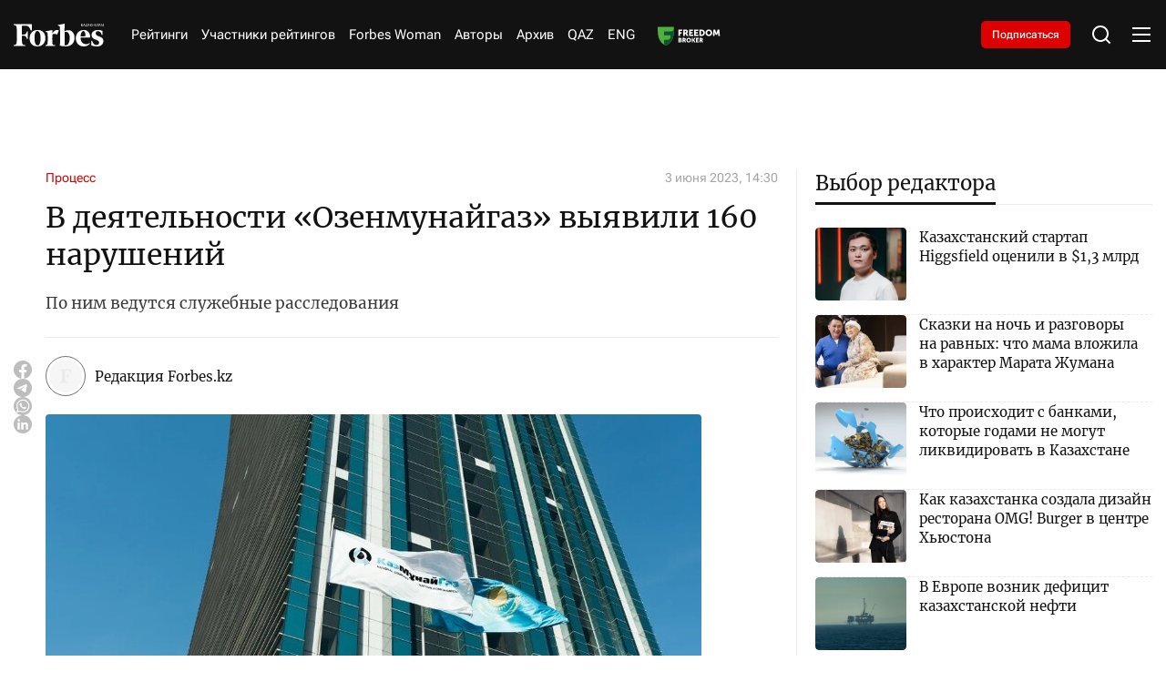

--- FILE ---
content_type: text/html; charset=utf-8
request_url: https://forbes.kz/articles/v_deyatelnosti_ozenmunaygaz_vyiyavili_160_narusheniy
body_size: 34958
content:
<!DOCTYPE html>
<html lang="ru">
  <head>
    <meta charset="UTF-8" />
    <meta http-equiv="Content-Security-Policy" content="upgrade-insecure-requests">
    <meta http-equiv="X-UA-Compatible" content="IE=edge" />
    <meta name="viewport" content="width=device-width, initial-scale=1.0" />
    

<title>В деятельности «Озенмунайгаз» выявили 160 нарушений</title>
<meta name="description" content="По ним ведутся служебные расследования">

<meta name="twitter:card" content="summary_large_image">
<!--        <meta name="twitter:site" content="@forbes">-->
<meta name="twitter:title" content="В деятельности «Озенмунайгаз» выявили 160 нарушений">
<meta name="twitter:description" content="По ним ведутся служебные расследования">
<!--        <meta name="twitter:creator" content="@forbes">-->
<meta name="twitter:image:src" content="https://img.forbes.kz/forbes-photobank/media/2024-05-15/aafdcd1c-2f67-471b-b3b7-ed23c020843f.jpeg">
<meta name="twitter:domain" content="forbes">

<meta property="og:site_name" content="Forbes.kz">
<meta property="og:url" content="https://forbes.kz/articles/v_deyatelnosti_ozenmunaygaz_vyiyavili_160_narusheniy">
<meta property="og:title" content="В деятельности «Озенмунайгаз» выявили 160 нарушений">
<meta property="og:description" content="По ним ведутся служебные расследования">
<meta property="og:locale" content="ru_RU">
<meta property="og:image" content="https://img.forbes.kz/forbes-photobank/media/2024-05-15/aafdcd1c-2f67-471b-b3b7-ed23c020843f.jpeg">
<meta property="og:type" content="article">
<meta property="og:updated_time" content="2023-06-03 14:44:01">

<meta property="fb:page_id" content="209046182492533">
<meta name="telegram:channel" content="@ForbesKaz">

<meta name="robots" content="max-image-preview:large">

<link href="https://forbes.kz/articles/v_deyatelnosti_ozenmunaygaz_vyiyavili_160_narusheniy/amp" rel="amphtml">

<meta name="analytics:title" content="В деятельности «Озенмунайгаз» выявили 160 нарушений">
<meta name="analytics:site_domain" content="https://forbes.kz/">
<meta name="analytics:article_id" content="v_deyatelnosti_ozenmunaygaz_vyiyavili_160_narusheniy">
<meta name="analytics:author" content="https://forbes.kz/">
<meta name="analytics:isscroll" content="0">
<meta name="article:published_time" property="2023-06-03 14:30:00"
      content="2023-06-03 14:30:00">
<meta property="article:modified_time" content="2023-06-03 14:44:01">
<meta name="article:section" content="Новости">
<link rel="canonical" href="https://forbes.kz/articles/v_deyatelnosti_ozenmunaygaz_vyiyavili_160_narusheniy">

<script type="application/ld+json">
    {
        "@context": "https://schema.org",
        "@type": "NewsMediaOrganization",
        "name": "«Forbes media Company»",
        "legalName": "Forbes Media Company",
        "url": "https://forbes.kz/",
        "logo": "https://forbes.kz/static/img/favicon16x16.svg",
        "sameAs": [
            "https://www.facebook.com/forbes",
            "https://twitter.com/forbes",
            "https://www.instagram.com/forbes.kz/",
            "https://t.me/forbes"
        ],
        "foundingDate": "2000",
        "address": {
            "@type": "PostalAddress",
            "streetAddress": "Проспект Аль-Фараби, 5 к2а ",
            "addressLocality": "г. Алматы",
            "postalCode": "050000",
            "addressCountry": "KZ"
        },
        "contactPoint": [
            {
                "@type": "ContactPoint",
                "email": "info@forbes.kz",
                "telephone": "+7 700 699 7654",
                "contactType": "headquoters",
                "areaServed": "KZ",
                "availableLanguage": [
                    "ru-KZ"
                ]
            }
        ]
    }
</script>
<script type="application/ld+json">
    {
        "@context": "https://schema.org",
        "@type": "NewsArticle",
        "mainEntityOfPage": {
            "@type": "WebPage",
            "@id": "https://forbes.kz/articles/v_deyatelnosti_ozenmunaygaz_vyiyavili_160_narusheniy"
        },
        "headline": "В деятельности «Озенмунайгаз» выявили 160 нарушений",
        "datePublished": "2023-06-03 14:30:00",
        "dateModified": "2023-06-03 14:30:00",
        "description": "По ним ведутся служебные расследования",
        
        
        "author": {
            "@type": "Person",
            "knowsAbout": "",
            "image": "https://img.forbes.kz/forbes-photobank/media/2024-05-19/9356a911-07ed-4dce-9d86-d08ea18be692.webp",
            "url": "http://forbes.kz/authors/forbes_admin",
            "email": "",
            "sameAs": [
                ""
            ],
            "name": "Редакция Forbes.kz"
        },
        
        "publisher": {
            "@type": "Organization",
            "name": "«Forbes Media Company»",
            "logo": {
                "@type": "ImageObject",
                "url": "https://forbes.kz/static/img/favicon16x16.svg",
                "width": 95,
                "height": 60
            }
        },
        "image": {
            "@type": "ImageObject",
            "url": "https://img.forbes.kz/forbes-photobank/media/2024-05-15/aafdcd1c-2f67-471b-b3b7-ed23c020843f.jpeg"
        },
        "speakable": {
            "@type": "SpeakableSpecification",
            "cssSelector": [
                "article-text"
            ]
        },
        "articleSection": ""
    }
</script>
<script type="application/ld+json">
    {
        "@context": "https://schema.org",
        "@type": "BreadcrumbList",
        "itemListElement": [
            {
                "@type": "ListItem",
                "position": 1,
                "item": {
                    "@id": "/",
                    "name": "Главная"
                }
            },
            {
                "@type": "ListItem",
                "position": 2,
                "item": {
                    "@id": "https://forbes.kz/articles/",
                    "name": "Все новости"
                }
            },
            {
                "@type": "ListItem",
                "position": 3,
                "item": {
                    "@id": "https://forbes.kz/articles/v_deyatelnosti_ozenmunaygaz_vyiyavili_160_narusheniy",
                    "name": "В деятельности «Озенмунайгаз» выявили 160 нарушений"
                }
            }
        ]
    }
</script>


    <link rel="preconnect" href="https://mc.yandex.ru/metrika/">
    <link rel="preconnect" href="https://www.googletagmanager.com/">
    <link rel="preload" href="/static/fonts/Merriweather-Regular.woff2" as="font" type="font/woff2" crossorigin>
    <link rel="preload" href="/static/fonts/Cyrillic.woff2" as="font" type="font/woff2" crossorigin>
    <link rel="preload" href="/static/fonts/Latin.woff2" as="font" type="font/woff2" crossorigin>
    <script>
        try {

            //отложеная загрузка медленного внешнего JS
            let isDeferredScriptsInitialized = false;
            window.deferredScripts = window.deferredScripts || [];

            function addDeferredScript(callback){
                //если инициализация уже прошла, то просто выполняем
                if (isDeferredScriptsInitialized) {
                    callback();
                    return;
                }

                window.deferredScripts = window.deferredScripts || [];
                window.deferredScripts.push(callback);
            }

            function initDeferredScript() {
                if (isDeferredScriptsInitialized === false) {
                    isDeferredScriptsInitialized = true;
                    window.deferredScripts.forEach(callback => callback());

                    setTimeout(() => {
                        window.removeEventListener('scroll', initDeferredScript, false);
                        window.removeEventListener('click', initDeferredScript, false);
                        window.removeEventListener('mousemove', initDeferredScript, false);
                        window.removeEventListener('touchstart', initDeferredScript, false);
                        window.removeEventListener('keydown', initDeferredScript, false);
                    }, 100);
                }
            }

            window.addEventListener('scroll', initDeferredScript, {passive: true});
            window.addEventListener('click', initDeferredScript, {passive: true});
            window.addEventListener('mousemove', initDeferredScript, {passive: true});
            window.addEventListener('touchstart', initDeferredScript, {passive: true});
            window.addEventListener('keydown', initDeferredScript, {passive: true});

            setTimeout(initDeferredScript, 7000);
        } catch {}
    </script>
    <script src="https://yastatic.net/pcode/adfox/loader.js" crossorigin="anonymous"></script>
    <!-- Google tag (gtag.js) -->
    <script>
      addDeferredScript(() => {
        (function () {
          var s = document.createElement('script');
          s.type = "text/javascript";
          s.async = true;
          s.src = "https://www.googletagmanager.com/gtag/js?id=G-LZMJ16PB7C";
          var fs = document.getElementsByTagName('script')[0];
          fs.parentNode.insertBefore(s, fs);
          window.dataLayer = window.dataLayer || [];
          function gtag(){dataLayer.push(arguments);}
          gtag('js', new Date());
          gtag('config', 'G-LZMJ16PB7C');
        })();
      });
    </script>
<!--    <script async src="https://www.googletagmanager.com/gtag/js?id=G-LZMJ16PB7C"></script>-->
<!--    <script>-->
<!--      window.dataLayer = window.dataLayer || [];-->
<!--      function gtag(){dataLayer.push(arguments);}-->
<!--      gtag('js', new Date());-->

<!--      gtag('config', 'G-LZMJ16PB7C');-->
<!--    </script>-->

    <!-- Global site tag (gtag.js) - Google Analytics -->
    <script>
      addDeferredScript(() => {
        (function () {
          var s = document.createElement('script');
          s.type = "text/javascript";
          s.async = true;
          s.src = "https://www.googletagmanager.com/gtag/js?id=UA-28100893-1";
          var fs = document.getElementsByTagName('script')[0];
          fs.parentNode.insertBefore(s, fs);
          window.dataLayer = window.dataLayer || [];
          function gtag(){dataLayer.push(arguments);}
          gtag('js', new Date());
          gtag('config', 'UA-28100893-1');
        })();
      });
    </script>
    <script>window.yaContextCb = window.yaContextCb || []</script>
    <script src="https://yandex.ru/ads/system/context.js" async></script>
    <script src="https://cdn.tds.bid/bid.js" type="text/javascript" async></script>
<!--    <script async src="https://www.googletagmanager.com/gtag/js?id=UA-28100893-1"></script>-->
<!--    <script>-->
<!--      window.dataLayer = window.dataLayer || [];-->
<!--      function gtag(){dataLayer.push(arguments);}-->
<!--      gtag('js', new Date());-->

<!--      gtag('config', 'UA-28100893-1');-->
<!--    </script>-->
    <link rel="stylesheet" href="/static/css/main.css?v=1.63" />
    <link rel="icon" type="image/png" sizes="192x192" href="/static/img/favicon/android-chrome-192x192.png" />
    <link rel="icon" type="image/png" sizes="512x512" href="/static/img/favicon/android-chrome-512x512.png" />
    <link rel="apple-touch-icon" sizes="180x180" href="/static/img/favicon/apple-touch-icon.png" />
    <link rel="icon" type="image/png" sizes="32x32" href="/static/img/favicon/favicon-32x32.png" />
    <link rel="icon" type="image/png" sizes="16x16" href="/static/img/favicon/favicon-16x16.png" />
    <link rel="shortcut icon" href="/static/img/favicon.ico">
    <link rel="manifest" href="/static/img/favicon/site.webmanifest" />
    </head>
<body>

    <header>
  <div class="container">
    <div class="header__wrap">
      <div class="header__logo">
        <a href="http://forbes.kz/" class="header__logo-desc">
          <svg
            xmlns="http://www.w3.org/2000/svg"
            width="138"
            height="35"
            viewBox="0 0 138 35"
            fill="none"
          >
            <path
              d="M84.0394 9.97115C82.0267 9.9939 80.0499 10.5066 78.2803 11.4647C78.2803 6.25787 78.3594 1.73591 78.4798 0L67.8793 2.05903V3.02752L68.92 3.14869C70.4002 3.35064 70.9593 4.23923 71.1597 6.2166C71.4796 10.0519 71.44 30.5202 71.1597 33.79C74.1222 34.4985 77.154 34.8775 80.2 34.9201C88.6004 34.9201 93.68 29.672 93.68 21.356C93.6396 14.7355 89.5189 9.97115 84.0394 9.97115ZM80.3599 33.2659C79.757 33.2571 79.1557 33.2044 78.5598 33.1034C78.3998 30.8029 78.2803 21.3156 78.3198 13.0399C79.1147 12.7538 79.9556 12.6168 80.8003 12.636C84.2802 12.636 86.2403 16.7128 86.2403 21.8003C86.1999 28.34 83.8003 33.265 80.3599 33.265V33.2659ZM28.0404 10.2126L26.4002 10.6569C24.92 5.8127 22.6399 3.06703 18.3602 3.06703H12.8402C12.6002 6.17533 12.4798 11.3435 12.5202 16.712L16.2401 16.5917C18.7197 16.5109 19.7208 14.6538 20.3203 11.9485H21.7196V23.3333H20.3203C19.7199 20.5877 18.6801 18.7306 16.1996 18.6498L12.5202 18.5286C12.5598 22.6063 12.6802 26.0781 12.8402 28.1371C13.0801 31.1647 13.9204 32.4967 16.0396 32.8198L17.9207 33.0218V34.3941H0V33.0235L1.4802 32.8216C3.60031 32.4984 4.43973 31.1664 4.67969 28.1389C5.07963 23.1331 5.15962 12.7581 4.67969 6.94451C4.43973 3.95738 3.60031 2.6245 1.4802 2.30225L0 2.09854V0.767417H27.8804L28.0404 10.2135V10.2126ZM36.9603 9.68754C44.8799 9.68754 48.8001 15.0972 48.8001 22.2832C48.8001 29.4692 44.3604 34.9596 36.4399 34.9596C28.5203 34.9596 24.5596 29.5508 24.5596 22.4044C24.5596 15.2588 29.0002 9.68754 36.9603 9.68754ZM36.5603 11.2224C33.04 11.2224 32.0802 15.9858 32.0802 22.3236C32.0802 28.6622 33.6404 33.4257 36.8794 33.4257C40.1202 33.4257 41.3596 28.6622 41.3596 22.3236C41.3596 15.9858 39.7598 11.2628 36.5199 11.2628L36.5603 11.2224ZM95.5997 22.5668C95.5997 15.9454 99.7204 9.72793 107.92 9.72793C114.56 9.72793 117.72 14.6942 117.76 21.1935H102.92C102.76 27.0879 105.72 31.4474 111.4 31.4474C113.88 31.4474 115.24 30.8415 116.76 29.6711L117.44 30.5193C115.8 32.8198 112.359 35 107.8 35C100.64 34.9596 95.5997 29.8731 95.5997 22.5668ZM103.001 19.5375L110.44 19.3768C110.48 16.0666 109.96 11.3032 107.28 11.3032C104.6 11.3032 103.04 15.7838 102.96 19.498L103 19.5384L103.001 19.5375ZM136.8 17.1562L135.6 17.4794C134.32 13.2401 132.36 11.4647 129.48 11.4647C127.56 11.4647 126.2 12.9179 126.2 15.0164C126.2 17.1159 127.76 18.2064 132.24 19.9423C136.72 21.6782 138 23.4141 138 26.8051C138 31.8513 134.16 34.9596 127.84 34.9596C124.988 34.9477 122.16 34.4424 119.481 33.466L119.28 26.482L120.48 26.1589C122.2 31.0435 124.48 32.8198 127.48 32.8198C130.48 32.8198 131.44 31.0031 131.44 29.0653C131.44 27.1283 130.36 26.0377 126.32 24.5846C122.28 23.1314 119.84 21.557 119.84 17.3178C119.84 13.0795 123.44 9.68754 129.4 9.68754C132.16 9.68754 134.8 10.1722 136.56 10.98L136.8 17.1562ZM66.8799 16.9543C63.6804 14.775 60.1996 15.7435 59.5202 16.9139C59.2881 21.2181 59.3154 25.532 59.5993 29.8327C59.7602 31.8109 60.3596 32.6986 61.8407 32.9006L63.7604 33.0218V34.3941H48.9997V33.0235L50.0404 32.9023C51.5197 32.7004 52.0796 31.8127 52.28 29.8344C52.5903 25.1974 52.5903 20.5446 52.28 15.9068C52.1201 13.9285 51.5197 13.0408 50.0404 12.8389L48.9997 12.7177V11.7483L59.6002 9.68929L59.4798 15.2605C61.9602 9.52861 66.8403 8.7612 69.4799 10.3759L66.8799 16.956V16.9543Z"
              fill="white"
            />
            <path
              fill-rule="evenodd"
              clip-rule="evenodd"
              d="M106.761 4.06889H106.169L104.757 2.15474L104.351 2.51298V4.06889H103.85V0.0579526H104.351V2.0362L104.693 1.65425L106.112 0.0579526H106.698L105.121 1.80527L106.761 4.06889ZM109.799 4.06889L109.32 2.82645H107.741L107.266 4.06889H106.761L108.315 0.0412696H108.767L110.319 4.06889H109.799ZM109.171 2.37952L108.724 1.1643L108.534 0.56371C108.484 0.765996 108.427 0.966336 108.362 1.1643L107.91 2.37952H109.171ZM113.298 4.06977H110.538V3.68782L112.634 0.507515H110.603V0.0579526H113.241V0.439027L111.144 3.61933H113.298V4.06889V4.06977ZM116.552 4.06977L116.073 2.82733H114.493L114.019 4.06977H113.513L115.068 0.0421477H115.52L117.071 4.06977H116.552ZM115.922 2.37952L115.476 1.1643L115.285 0.56371C115.236 0.765996 115.178 0.966336 115.114 1.1643L114.662 2.37952H115.922ZM120.529 4.06977H119.938L118.525 2.15562L118.12 2.51386V4.06977H117.619V0.0579526H118.12V2.0362L118.463 1.65425L119.881 0.0579526H120.467L118.89 1.80527L120.529 4.06889V4.06977ZM124.115 4.06977H123.614V2.19952H121.572V4.06977H121.071V0.0579526H121.572V1.75259H123.613V0.0588307H124.115L124.115 4.06977ZM127.461 2.99679C127.461 3.34625 127.335 3.62196 127.085 3.82304C126.835 4.02499 126.486 4.12509 126.039 4.12509C125.567 4.12509 125.203 4.06187 124.945 3.93543V3.4525C125.114 3.52625 125.298 3.58421 125.499 3.62547C125.699 3.66762 125.887 3.68869 126.061 3.68869C126.359 3.68869 126.584 3.63074 126.734 3.51572C126.807 3.46083 126.866 3.38901 126.905 3.30643C126.945 3.22384 126.963 3.13296 126.96 3.04157C126.965 2.92598 126.936 2.81142 126.878 2.71142C126.807 2.61058 126.714 2.52785 126.605 2.46996C126.418 2.3691 126.224 2.28392 126.024 2.21532C125.654 2.0801 125.391 1.9203 125.233 1.73679C125.075 1.5524 124.996 1.31532 124.996 1.02469C124.996 0.711223 125.113 0.462734 125.347 0.278343C125.58 0.0939527 125.887 0.000879288 126.268 0.000879288C126.666 0.000879288 127.032 0.0755136 127.366 0.22566L127.21 0.659418C126.869 0.516295 126.551 0.445173 126.257 0.445173C126.021 0.445173 125.836 0.496978 125.704 0.598832C125.638 0.649063 125.585 0.714432 125.551 0.789356C125.516 0.864279 125.499 0.946529 125.503 1.02908C125.503 1.16078 125.53 1.27054 125.581 1.35747C125.633 1.44527 125.716 1.5243 125.831 1.59454C125.946 1.66654 126.127 1.7482 126.374 1.83952C126.671 1.94928 126.891 2.05552 127.036 2.15913C127.181 2.26274 127.289 2.38128 127.357 2.51562C127.427 2.64996 127.461 2.80977 127.461 2.99679ZM129.525 4.06977H129.021V0.502247H127.776V0.0579526H130.76V0.502247H129.525V4.06889V4.06977ZM133.671 4.06977L133.192 2.82733H131.612L131.139 4.06977H130.632L132.187 0.0421477H132.639L134.191 4.06977H133.671ZM133.042 2.37952L132.596 1.1643L132.405 0.56371C132.356 0.765996 132.298 0.966336 132.234 1.1643L131.781 2.37952H133.042ZM137.894 4.06977H137.308L135.176 0.738442H135.154L135.168 0.960589C135.189 1.29337 135.2 1.58225 135.2 1.82723V4.06889H134.737V0.0579526H135.317L135.44 0.252002L136.746 2.28908L137.441 3.37786H137.463C137.459 3.33396 137.451 3.17679 137.441 2.90723C137.43 2.63767 137.424 2.44186 137.424 2.32157V0.0579526H137.893V4.06889L137.894 4.06977Z"
              fill="white"
            />
          </svg>
        </a>
        <a href="http://forbes.kz/" class="header__logo-mob">
          <svg
            xmlns="http://www.w3.org/2000/svg"
            width="99"
            height="25"
            viewBox="0 0 99 25"
            fill="none"
          >
            <path
              d="M59.9749 7.12225C58.5386 7.1385 57.1278 7.50469 55.865 8.18908C55.865 4.46991 55.9214 1.23993 56.0074 0L48.4423 1.47074V2.16251L49.185 2.24907C50.2413 2.39332 50.6403 3.02802 50.7833 4.44043C51.0116 7.17995 50.9834 21.8001 50.7833 24.1357C52.8975 24.6418 55.0612 24.9125 57.235 24.9429C63.2299 24.9429 66.855 21.1943 66.855 15.2543C66.8262 10.5253 63.8855 7.12225 59.9749 7.12225ZM57.3491 23.7613C56.9188 23.755 56.4897 23.7174 56.0644 23.6453C55.9503 22.0021 55.865 15.2254 55.8932 9.31424C56.4604 9.10984 57.0606 9.01203 57.6634 9.02574C60.1468 9.02574 61.5457 11.9377 61.5457 15.5716C61.5168 20.2428 59.8043 23.7607 57.3491 23.7607V23.7613ZM20.0111 7.29472L18.8406 7.61208C17.7842 4.15193 16.157 2.19074 13.1028 2.19074H9.16341C8.99216 4.41095 8.90623 8.10253 8.93508 11.9371L11.5898 11.8512C13.3593 11.7935 14.0738 10.467 14.5016 8.53466H15.5003V16.6667H14.5016C14.0732 14.7055 13.3311 13.379 11.5609 13.3213L8.93508 13.2347C8.96331 16.1474 9.04925 18.6272 9.16341 20.098C9.33466 22.2605 9.93435 23.2119 11.4467 23.4427L12.7891 23.587V24.5672H0V23.5882L1.05635 23.444C2.56937 23.2132 3.16843 22.2617 3.33968 20.0992C3.62509 16.5237 3.68218 9.11292 3.33968 4.96036C3.16843 2.8267 2.56937 1.87464 1.05635 1.64446L0 1.49896V0.548155H19.8969L20.0111 7.29535V7.29472ZM26.3768 6.91967C32.0287 6.91967 34.8264 10.7837 34.8264 15.9166C34.8264 21.0494 31.6579 24.9711 26.0055 24.9711C20.3536 24.9711 17.527 21.1077 17.527 16.0031C17.527 10.8991 20.6961 6.91967 26.3768 6.91967ZM26.0914 8.01598C23.5791 8.01598 22.8941 11.4184 22.8941 15.9454C22.8941 20.473 24.0075 23.8755 26.3191 23.8755C28.6319 23.8755 29.5164 20.473 29.5164 15.9454C29.5164 11.4184 28.3747 8.04483 26.0625 8.04483L26.0914 8.01598ZM68.225 16.1191C68.225 11.3896 71.1658 6.94852 77.0177 6.94852C81.7562 6.94852 84.0114 10.4958 84.0396 15.1382H73.4491C73.3349 19.3485 75.4476 22.4624 79.5012 22.4624C81.2707 22.4624 82.2411 22.0297 83.3263 21.1936L83.8112 21.7995C82.6407 23.4427 80.1855 25 76.9318 25C71.8219 24.9711 68.225 21.3379 68.225 16.1191ZM73.5068 13.9554L78.8162 13.8406C78.8444 11.4761 78.473 8.07368 76.5604 8.07368C74.6478 8.07368 73.535 11.2742 73.4779 13.9271L73.5062 13.956L73.5068 13.9554ZM97.6279 12.2545L96.7716 12.4853C95.8577 9.45724 94.4588 8.18908 92.4038 8.18908C91.0338 8.18908 90.0628 9.22706 90.0628 10.726C90.0628 12.2256 91.1762 13.0046 94.3735 14.2445C97.5708 15.4844 98.4841 16.7244 98.4841 19.1465C98.4841 22.7509 95.7435 24.9711 91.2333 24.9711C89.1981 24.9626 87.1798 24.6017 85.2678 23.9043L85.1248 18.9157L85.981 18.6849C87.2086 22.1739 88.8352 23.4427 90.9767 23.4427C93.1177 23.4427 93.8027 22.1451 93.8027 20.7609C93.8027 19.3773 93.0317 18.5984 90.1487 17.5604C87.2657 16.5224 85.5244 15.3979 85.5244 12.3699C85.5244 9.34246 88.0931 6.91967 92.3467 6.91967C94.3164 6.91967 96.2002 7.26587 97.4566 7.84288L97.6279 12.2545ZM47.729 12.1102C45.4457 10.5535 42.9617 11.2453 42.4768 12.0814C42.3112 15.1558 42.3306 18.2371 42.5332 21.309C42.648 22.7221 43.0758 23.3562 44.1328 23.5004L45.5028 23.587V24.5672H34.9688V23.5882L35.7115 23.5017C36.7672 23.3574 37.1668 22.7233 37.3098 21.3103C37.5312 17.9982 37.5312 14.6747 37.3098 11.362C37.1956 9.94895 36.7672 9.31487 35.7115 9.17062L34.9688 9.08407V8.39166L42.5338 6.92093L42.4479 10.9004C44.2181 6.80615 47.7008 6.258 49.5846 7.41138L47.729 12.1115V12.1102Z"
              fill="white"
            />
            <path
              fill-rule="evenodd"
              clip-rule="evenodd"
              d="M76.1909 2.90635H75.7687L74.7606 1.5391L74.4708 1.79499V2.90635H74.1133V0.0413923H74.4708V1.45443L74.7155 1.1816L75.7279 0.0413923H76.1457L75.021 1.28948L76.1909 2.90635ZM78.3588 2.90635L78.0169 2.01889H76.8903L76.5515 2.90635H76.1909L77.2999 0.0294759H77.6223L78.7301 2.90635H78.3588ZM77.9109 1.69965L77.5922 0.831638L77.4561 0.402648C77.4208 0.547138 77.3799 0.690237 77.3338 0.831638L77.0113 1.69965H77.9109ZM80.856 2.90698H78.8863V2.63415L80.3824 0.362508H78.9327V0.0413923H80.8152V0.313588L79.3191 2.58523H80.856V2.90635V2.90698ZM83.1782 2.90698L82.8363 2.01952H81.7091L81.371 2.90698H81.0097L82.1193 0.030103H82.4418L83.5489 2.90698H83.1782ZM82.7291 1.69965L82.4104 0.831638L82.2743 0.402648C82.239 0.547138 82.1981 0.690237 82.152 0.831638L81.8295 1.69965H82.7291ZM86.0167 2.90698H85.5951L84.5865 1.53972L84.2973 1.79561V2.90698H83.9397V0.0413923H84.2973V1.45443L84.5419 1.1816L85.5544 0.0413923H85.9721L84.8468 1.28948L86.0167 2.90635V2.90698ZM88.576 2.90698H88.2185V1.57108H86.7606V2.90698H86.4031V0.0413923H86.7606V1.25185H88.2178V0.0420195H88.5754L88.576 2.90698ZM90.9635 2.14056C90.9635 2.39018 90.8738 2.58711 90.6956 2.73074C90.5168 2.87499 90.2678 2.94649 89.9492 2.94649C89.6123 2.94649 89.352 2.90133 89.1682 2.81102V2.46607C89.2886 2.51875 89.4203 2.56015 89.5634 2.58962C89.7064 2.61973 89.8406 2.63478 89.9648 2.63478C90.1775 2.63478 90.3374 2.59339 90.4447 2.51122C90.497 2.47202 90.5389 2.42072 90.567 2.36173C90.5951 2.30274 90.6084 2.23783 90.6059 2.17255C90.6094 2.08998 90.5891 2.00815 90.5476 1.93673C90.497 1.8647 90.4302 1.80561 90.3525 1.76425C90.2196 1.69221 90.0809 1.63137 89.9379 1.58237C89.6744 1.48579 89.4862 1.37164 89.3739 1.24056C89.261 1.10885 89.2046 0.939513 89.2046 0.731917C89.2046 0.508014 89.288 0.330522 89.4548 0.198814C89.6211 0.0671066 89.8406 0.00062561 90.1122 0.00062561C90.3964 0.00062561 90.6574 0.0539359 90.8957 0.161184L90.7847 0.47101C90.5413 0.36878 90.3142 0.317978 90.1047 0.317978C89.936 0.317978 89.8042 0.354982 89.7095 0.427735C89.6626 0.463614 89.6252 0.510306 89.6002 0.563823C89.5753 0.61734 89.5638 0.67609 89.5665 0.735053C89.5665 0.82913 89.5853 0.907527 89.6217 0.969618C89.6593 1.03234 89.7183 1.08878 89.8005 1.13896C89.8827 1.19038 90.0119 1.24871 90.1881 1.31394C90.3995 1.39234 90.557 1.46823 90.6605 1.54223C90.764 1.61624 90.8405 1.70091 90.8895 1.79687C90.939 1.89283 90.9635 2.00697 90.9635 2.14056ZM92.4363 2.90698H92.0769V0.358745H91.1887V0.0413923H93.3183V0.358745H92.4363V2.90635V2.90698ZM95.3953 2.90698L95.0534 2.01952H93.9262L93.5887 2.90698H93.2267L94.3364 0.030103H94.6588L95.7666 2.90698H95.3953ZM94.9467 1.69965L94.6281 0.831638L94.492 0.402648C94.4566 0.547138 94.4158 0.690237 94.3696 0.831638L94.0466 1.69965H94.9467ZM98.4094 2.90698H97.991L96.4692 0.527456H96.4535L96.4635 0.686133C96.4786 0.923834 96.4867 1.13018 96.4867 1.30516V2.90635H96.1562V0.0413923H96.5702L96.658 0.179999L97.5901 1.63506L98.0857 2.41276H98.1014C98.0989 2.3814 98.0932 2.26913 98.0857 2.07659C98.0782 1.88405 98.0738 1.74418 98.0738 1.65826V0.0413923H98.4081V2.90635L98.4094 2.90698Z"
              fill="white"
            />
          </svg>
        </a>
      </div>
      <nav>
        <ul class="header__nav">
          <li><a href="http://forbes.kz/ranking">Рейтинги</a></li>
          
          <li>
            <a href="http://forbes.kz/ranking/object">Участники рейтингов</a>
         </li>
          <!--              <li><a href="http://forbes.kz/category/life">Forbes Life</a></li>-->
          <li><a href="http://forbes.kz/spec/woman-club/">Forbes Woman</a></li>
<!--<li><a href="#">Анкета 30 до 30</a> </li>-->
          <!--              <li><a href="http://forbes.kz/category/leader">Forbes Лидер</a></li>-->
        <li><a href="http://forbes.kz/authors">Авторы</a></li>
          <li><a href="http://forbes.kz/announce">Архив</a></li>
          <li><a href="http://forbes.kz/lang/kz">QAZ</a></li>
          <li><a href="http://forbes.kz/lang/en">ENG</a></li>
          <li>
            <a class="nav__image" href="https://forbes.kz/category/exchange">
            </a>
          </li>
        </ul>
      </nav>
      <div class="subscription__btn">
        <a href="http://forbes.kz/magazine-purchase">Подписаться</a>
      </div>
      <div class="header__tools">
        <div class="header__search">
          <svg
            xmlns="http://www.w3.org/2000/svg"
            width="24"
            height="24"
            viewBox="0 0 24 24"
            fill="none"
          >
            <path
              d="M18.031 16.6168L22.3137 20.8995L20.8995 22.3137L16.6168 18.031C15.0769 19.263 13.124 20 11 20C6.032 20 2 15.968 2 11C2 6.032 6.032 2 11 2C15.968 2 20 6.032 20 11C20 13.124 19.263 15.0769 18.031 16.6168ZM16.0247 15.8748C17.2475 14.6146 18 12.8956 18 11C18 7.1325 14.8675 4 11 4C7.1325 4 4 7.1325 4 11C4 14.8675 7.1325 18 11 18C12.8956 18 14.6146 17.2475 15.8748 16.0247L16.0247 15.8748Z"
              fill="white"
            />
          </svg>
        </div>
        <div class="header__menu">
          <div class="header__menu-open">
            <svg
              xmlns="http://www.w3.org/2000/svg"
              width="24"
              height="24"
              viewBox="0 0 24 24"
              fill="none"
            >
              <path
                d="M2 4H22V6H2V4ZM2 11H22V13H2V11ZM2 18H22V20H2V18Z"
                fill="white"
              />
            </svg>
          </div>
          <div class="header__menu-close">
            <svg
              xmlns="http://www.w3.org/2000/svg"
              width="24"
              height="24"
              viewBox="0 0 24 24"
              fill="none"
            >
              <path
                d="M12 10.0001L19 3L21 5L13.9999 12.0001L21 19L19 21L12 14L5 21L3 19L10 12.0001L3 5L5 3L12 10.0001Z"
                fill="white"
              />
            </svg>
          </div>
        </div>
      </div>
    </div>
  </div>
  <div class="headerMenu">
    <div class="headerMenu__block">
      <div class="headerMenu__nav">
        <div class="headerMenu__nav-title">Рубрики</div>
        <div class="headerMenu__nav-list">
          <div class="headerMenu__navItem">
            <div class="headerMenu__navItem-title" id="accordion__title">
              <a href="http://forbes.kz/category/economy"
                >Экономика и бизнес</a
              >
              <div class="headerMenu__navItem-icon" id="accordion__icon">
                <svg
                  xmlns="http://www.w3.org/2000/svg"
                  width="20"
                  height="20"
                  viewBox="0 0 20 20"
                  fill="none"
                >
                  <path
                    d="M10.0005 10.9763L14.1254 6.85156L15.3039 8.03007L10.0005 13.3334L4.69727 8.03007L5.87577 6.85156L10.0005 10.9763Z"
                    fill="white"
                  ></path>
                </svg>
              </div>
            </div>
            <ul class="headerMenu__navItem-list" id="accordion__list">
              <li>
                <a href="http://forbes.kz/category/business">
                  <span> Бизнес </span>
                </a>
              </li>
              <li>
                <a href="http://forbes.kz/category/finance">
                  Финансы
                </a>
              </li>
              <li>
                <a href="http://forbes.kz/category/investment">
                  Инвестиции
                </a>
              </li>
              <li>
                <a href="http://forbes.kz/category/exchange"> Биржа </a>
              </li>
              <li>
                <a href="http://forbes.kz/category/production">
                  Производство
                </a>
              </li>
              <li>
                <a href="http://forbes.kz/category/energy-subsoil">
                  Энергетика и недра
                </a>
              </li>
              <li>
                <a href="http://forbes.kz/category/agriculture">
                  Сельское хозяйство
                </a>
              </li>
              <li>
                <a href="http://forbes.kz/category/insurance">
                  Страхование
                </a>
              </li>
              <li>
                <a href="http://forbes.kz/category/property">
                  Недвижимость
                </a>
              </li>
              <li>
                <a href="http://forbes.kz/category/startups">
                  Стартапы
                </a>
              </li>
              <li>
                <a href="http://forbes.kz/category/auto"> Авто </a>
              </li>
              <li>
                <a href="http://forbes.kz/category/marketing">
                  Маркетинг
                </a>
              </li>
              <li>
                <a href="http://forbes.kz/category/transport">
                  Транспорт
                </a>
              </li>
		<li>
                <a href="http://forbes.kz/category/torgovlya">
                  Торговля
                </a>
              </li>
            </ul>
          </div>
          <div class="headerMenu__navItem">
            <div class="headerMenu__navItem-title" id="accordion__title">
              <a href="http://forbes.kz/category/actual">Актуально</a>
              <div class="headerMenu__navItem-icon" id="accordion__icon">
                <svg
                  xmlns="http://www.w3.org/2000/svg"
                  width="20"
                  height="20"
                  viewBox="0 0 20 20"
                  fill="none"
                >
                  <path
                    d="M10.0005 10.9763L14.1254 6.85156L15.3039 8.03007L10.0005 13.3334L4.69727 8.03007L5.87577 6.85156L10.0005 10.9763Z"
                    fill="white"
                  ></path>
                </svg>
              </div>
            </div>
            <ul class="headerMenu__navItem-list" id="accordion__list">
              <li>
                <a href="http://forbes.kz/category/officially">
                  <span> Официально </span>
                </a>
              </li>
              <li>
                <a href="http://forbes.kz/category/worldwide">
                  В мире
                </a>
              </li>
              <li>
                <a href="http://forbes.kz/category/expertise">
                  Экспертиза
                </a>
              </li>
              <li>
                <a href="http://forbes.kz/category/appointments">
                  Назначения и отставки
                </a>
              </li>
              <li>
                <a href="http://forbes.kz/category/process">
                  Процесс
                </a>
              </li>
              <li>
                <a href="http://forbes.kz/category/technologies">
                  Технологии
                </a>
              </li>
              <li>
                <a href="http://forbes.kz/category/healthcare">
                  Здравоохранение
                </a>
              </li>
              <li>
                <a href="http://forbes.kz/category/stats">
                  Статистика
                </a>
              </li>
              <li>
                <a href="http://forbes.kz/category/education">
                  Образование
                </a>
              </li>
              <li>
                <a href="http://forbes.kz/category/science"> Наука </a>
              </li>
              <li>
                <a href="http://forbes.kz/category/massmedia">
                  Масс-медиа
                </a>
              </li>
              <li><a href="http://forbes.kz/category/hr"> HR </a></li>
              <li>
                <a href="http://forbes.kz/category/photostory">
                  Репортаж
                </a>
              </li>
              <li>
                <a href="http://forbes.kz/category/proisshestviya">
                  Происшествия
                </a>
              </li>
              <li>
                <a href="http://forbes.kz/category/press-review">
                  Обзор прессы
                </a>
              </li>
            </ul>
          </div>
          <div class="headerMenu__navItem">
            <div class="headerMenu__navItem-title" id="accordion__title">
              <a href="http://forbes.kz/category/life">Life</a>
              <div class="headerMenu__navItem-icon" id="accordion__icon">
                <svg
                  xmlns="http://www.w3.org/2000/svg"
                  width="20"
                  height="20"
                  viewBox="0 0 20 20"
                  fill="none"
                >
                  <path
                    d="M10.0005 10.9763L14.1254 6.85156L15.3039 8.03007L10.0005 13.3334L4.69727 8.03007L5.87577 6.85156L10.0005 10.9763Z"
                    fill="white"
                  ></path>
                </svg>
              </div>
            </div>
            <ul class="headerMenu__navItem-list" id="accordion__list">
              <li>
                <a href="http://forbes.kz/category/art">
                  <span> Искусство </span>
                </a>
              </li>
              <li>
                <a href="http://forbes.kz/category/hero"> Герой </a>
              </li>
              <li>
                <a href="http://forbes.kz/category/opinion"> Мнение </a>
              </li>
              <li>
                <a href="http://forbes.kz/category/style"> Стиль </a>
              </li>
              <li>
                <a href="http://forbes.kz/category/sport"> Спорт </a>
              </li>
              <li>
                <a href="http://forbes.kz/category/travels"> Туризм </a>
              </li>
            </ul>
          </div>
          <div class="headerMenu__navLink">
            <a href="http://forbes.kz/category/leader">Forbes Лидер</a>
          </div>
          <div class="headerMenu__navLink">
            <a href="http://forbes.kz/ranking">Forbes Рейтинг</a>
          </div>
          <div class="headerMenu__navLink">
            <a href="http://forbes.kz/spec/woman-club/">Forbes Woman</a>
          </div>
          <div class="headerMenu__navLink">
            <a href="http://forbes.kz/announce">Архив номеров</a>
          </div>
          <div class="headerMenu__navLink">
            <a href="http://forbes.kz/ranking/object">Участники рейтингов</a>
          </div>
         
          <div class="headerMenu__navLink">
            <a href="http://forbes.kz/lang/kz">QAZ</a>
          </div>
          <div class="headerMenu__navLink">
            <a href="http://forbes.kz/lang/en">ENG</a>
          </div>
        </div>
      </div>
      <div class="socials">
        <a href="https://www.facebook.com/forbes.kz">
          <svg
            xmlns="http://www.w3.org/2000/svg"
            width="24"
            height="24"
            viewBox="0 0 24 24"
            fill="none"
          >
            <g clip-path="url(#clip0_2653_30978)">
              <path
                d="M12 0C18.6274 0 24 5.37258 24 12C24 17.9895 19.6118 22.954 13.875 23.8542V15.4688H16.6711L17.2031 12H13.875V9.74897C13.875 9.49416 13.9085 9.24109 13.9864 9.00718C14.1623 8.47884 14.5647 8.04831 15.3186 7.9166C15.4739 7.88945 15.6442 7.875 15.8306 7.875H17.3438V4.92188C17.3438 4.92188 15.9705 4.6875 14.6576 4.6875C11.9165 4.6875 10.125 6.34875 10.125 9.35625V12H7.07812V15.4688H10.125V23.8542C4.38825 22.954 0 17.9895 0 12C0 5.37258 5.37258 0 12 0Z"
                fill="#BDBDBD"
              />
            </g>
            <defs>
              <clipPath id="clip0_2653_30978">
                <rect width="24" height="24" fill="white" />
              </clipPath>
            </defs>
          </svg>
        </a>
        <a href="https://t.me/ForbesKaz">
          <svg
            xmlns="http://www.w3.org/2000/svg"
            width="24"
            height="24"
            viewBox="0 0 24 24"
            fill="none"
          >
            <g clip-path="url(#clip0_2653_30979)">
              <path
                fill-rule="evenodd"
                clip-rule="evenodd"
                d="M24 12C24 18.6274 18.6274 24 12 24C5.37258 24 0 18.6274 0 12C0 5.37258 5.37258 0 12 0C18.6274 0 24 5.37258 24 12ZM12.4301 8.85893C11.263 9.3444 8.93026 10.3492 5.43201 11.8733C4.86395 12.0992 4.56638 12.3202 4.53929 12.5363C4.49351 12.9015 4.95083 13.0453 5.57359 13.2411C5.6583 13.2678 5.74608 13.2954 5.83606 13.3246C6.44876 13.5238 7.27295 13.7568 7.70141 13.766C8.09007 13.7744 8.52385 13.6142 9.00276 13.2853C12.2713 11.079 13.9585 9.96381 14.0644 9.93977C14.1392 9.92281 14.2427 9.90148 14.3129 9.96385C14.3831 10.0262 14.3762 10.1443 14.3687 10.176C14.3234 10.3691 12.5282 12.0381 11.5992 12.9018C11.3096 13.171 11.1042 13.362 11.0622 13.4056C10.9681 13.5033 10.8722 13.5958 10.7801 13.6846C10.2109 14.2333 9.78403 14.6448 10.8037 15.3168C11.2938 15.6397 11.6859 15.9067 12.0771 16.1731C12.5043 16.4641 12.9304 16.7543 13.4817 17.1157C13.6222 17.2077 13.7564 17.3034 13.887 17.3965C14.3842 17.751 14.8309 18.0694 15.3827 18.0186C15.7034 17.9891 16.0346 17.6876 16.2028 16.7884C16.6003 14.6631 17.3817 10.0585 17.5623 8.16097C17.5782 7.99473 17.5583 7.78197 17.5423 7.68857C17.5263 7.59518 17.4929 7.46211 17.3715 7.3636C17.2277 7.24694 17.0058 7.22234 16.9065 7.22408C16.4551 7.23203 15.7627 7.47282 12.4301 8.85893Z"
                fill="#BDBDBD"
              />
            </g>
            <defs>
              <clipPath id="clip0_2653_30979">
                <rect width="24" height="24" fill="white" />
              </clipPath>
            </defs>
          </svg>
        </a>
        <a href="https://www.instagram.com/forbes_kz/">
          <svg
            xmlns="http://www.w3.org/2000/svg"
            width="24"
            height="24"
            viewBox="0 0 24 24"
            fill="none"
          >
            <g clip-path="url(#clip0_2653_30980)">
              <path
                d="M9.33335 12C9.33335 13.4727 10.5273 14.6666 12 14.6666C13.4728 14.6666 14.6667 13.4727 14.6667 12C14.6667 10.5272 13.4728 9.3333 12 9.3333C10.5273 9.3333 9.33335 10.5272 9.33335 12Z"
                fill="#BDBDBD"
              />
              <path
                fill-rule="evenodd"
                clip-rule="evenodd"
                d="M15.2326 5.48809C14.3891 5.44959 14.136 5.44147 12 5.44147C9.86389 5.44147 9.61086 5.44959 8.76727 5.48809C7.9873 5.52368 7.56371 5.654 7.28181 5.76353C6.9084 5.90865 6.6419 6.08203 6.36193 6.36196C6.082 6.6419 5.90862 6.90843 5.76353 7.28181C5.65397 7.56371 5.52365 7.9873 5.48806 8.76727C5.44956 9.61086 5.44143 9.86389 5.44143 12C5.44143 14.136 5.44956 14.3891 5.48806 15.2326C5.52365 16.0126 5.65397 16.4362 5.76353 16.7181C5.90862 17.0915 6.082 17.358 6.36193 17.6379C6.6419 17.9179 6.9084 18.0913 7.28181 18.2364C7.56371 18.3459 7.9873 18.4763 8.76727 18.5118C9.61077 18.5503 9.86371 18.5585 12 18.5585C14.1362 18.5585 14.3892 18.5503 15.2326 18.5118C16.0126 18.4763 16.4362 18.3459 16.7181 18.2364C17.0915 18.0913 17.358 17.9179 17.6379 17.6379C17.9179 17.358 18.0913 17.0915 18.2364 16.7181C18.3459 16.4362 18.4763 16.0126 18.5118 15.2326C18.5503 14.3891 18.5585 14.136 18.5585 12C18.5585 9.86389 18.5503 9.61086 18.5118 8.76727C18.4763 7.9873 18.3459 7.56371 18.2364 7.28181C18.0913 6.90843 17.9179 6.6419 17.6379 6.36196C17.358 6.08203 17.0915 5.90865 16.7181 5.76353C16.4362 5.654 16.0126 5.52368 15.2326 5.48809ZM7.89192 12C7.89192 9.73112 9.73116 7.89187 12 7.89187C14.2688 7.89187 16.1081 9.73112 16.1081 12C16.1081 14.2688 14.2688 16.108 12 16.108C9.73116 16.108 7.89192 14.2688 7.89192 12ZM17.2304 7.72955C17.2304 8.25977 16.8005 8.68955 16.2704 8.68955C15.7402 8.68955 15.3104 8.25977 15.3104 7.72955C15.3104 7.19937 15.7402 6.76959 16.2704 6.76959C16.8005 6.76959 17.2304 7.19937 17.2304 7.72955Z"
                fill="#BDBDBD"
              />
              <path
                fill-rule="evenodd"
                clip-rule="evenodd"
                d="M24 12C24 18.6274 18.6274 24 12 24C5.37258 24 0 18.6274 0 12C0 5.37258 5.37258 0 12 0C18.6274 0 24 5.37258 24 12ZM8.70158 4.04816C9.55486 4.00922 9.8273 4 12 4C14.1726 4 14.445 4.00922 15.2983 4.04816C16.1498 4.087 16.7314 4.22222 17.2402 4.42C17.7663 4.62444 18.2124 4.898 18.6572 5.34275C19.1019 5.78747 19.3755 6.23362 19.5799 6.75968C19.7777 7.26852 19.9129 7.85009 19.9518 8.70158C19.9907 9.55486 19.9999 9.8273 19.9999 12C19.9999 14.1726 19.9907 14.445 19.9518 15.2983C19.9129 16.1498 19.7777 16.7314 19.5799 17.2402C19.3755 17.7663 19.1019 18.2124 18.6572 18.6572C18.2124 19.1019 17.7663 19.3755 17.2402 19.5799C16.7314 19.7777 16.1498 19.9129 15.2983 19.9518C14.445 19.9907 14.1726 19.9999 12 19.9999C9.8273 19.9999 9.55486 19.9907 8.70158 19.9518C7.85009 19.9129 7.26852 19.7777 6.75965 19.5799C6.23359 19.3755 5.78743 19.1019 5.34272 18.6572C4.89797 18.2124 4.6244 17.7663 4.41997 17.2402C4.22219 16.7314 4.08697 16.1498 4.04812 15.2983C4.00919 14.445 4 14.1726 4 12C4 9.8273 4.00919 9.55486 4.04812 8.70158C4.08697 7.85009 4.22219 7.26852 4.41997 6.75968C4.6244 6.23362 4.89797 5.78747 5.34272 5.34275C5.78743 4.898 6.23359 4.62444 6.75965 4.42C7.26852 4.22222 7.85009 4.087 8.70158 4.04816Z"
                fill="#BDBDBD"
              />
            </g>
            <defs>
              <clipPath id="clip0_2653_30980">
                <rect width="24" height="24" fill="white" />
              </clipPath>
            </defs>
          </svg>
        </a>
        <a href="https://www.youtube.com/@ForbesKazakhstanYouTube">
          <svg
            xmlns="http://www.w3.org/2000/svg"
            width="24"
            height="24"
            viewBox="0 0 24 24"
            fill="none"
          >
            <g clip-path="url(#clip0_2653_30981)">
              <path
                fill-rule="evenodd"
                clip-rule="evenodd"
                d="M22.7462 4.83413C23.1185 5.20889 23.3859 5.67489 23.5216 6.18547C24.0234 8.07002 24.0234 12 24.0234 12C24.0234 12 24.0234 15.93 23.5216 17.8146C23.3859 18.3251 23.1185 18.7911 22.7462 19.1659C22.3738 19.5407 21.9095 19.8111 21.3998 19.95C19.5234 20.4546 12.0234 20.4546 12.0234 20.4546C12.0234 20.4546 4.52344 20.4546 2.64707 19.95C2.13737 19.8111 1.6731 19.5407 1.30073 19.1659C0.928354 18.7911 0.660943 18.3251 0.525256 17.8146C0.0234375 15.93 0.0234375 12 0.0234375 12C0.0234375 12 0.0234375 8.07002 0.525256 6.18547C0.660943 5.67489 0.928354 5.20889 1.30073 4.83413C1.6731 4.45936 2.13737 4.18897 2.64707 4.05002C4.52344 3.54547 12.0234 3.54547 12.0234 3.54547C12.0234 3.54547 19.5234 3.54547 21.3998 4.05002C21.9095 4.18897 22.3738 4.45936 22.7462 4.83413ZM15.8416 12L9.56885 8.4314V15.5687L15.8416 12Z"
                fill="#BDBDBD"
              />
            </g>
            <defs>
              <clipPath id="clip0_2653_30981">
                <rect width="24" height="24" fill="white" />
              </clipPath>
            </defs>
          </svg>
        </a>
      </div>
      <ul class="headerMenu__extra">
        <li>
          <a href="http://forbes.kz/pages/contacts">Контакты</a>
        </li>
        <li>
          <a href="http://forbes.kz/pages/adv_on_site/">Реклама на сайте</a>
        </li>
        <li>
          <a href="http://forbes.kz/pages/adv_in_journal/"> Реклама в журнале </a>
        </li>
        <li>
          <a href="http://forbes.kz/pages/agreement">
            Соглашение об использовании материалов
          </a>
        </li>
        <li>
          <a href="http://forbes.kz/pages/payment-security"> Безопасность онлайн-платежей </a>
        </li>
        <li>
          <a href="http://forbes.kz/lang/kz"> Қазақ тіліндегі мақалалар </a>
        </li>
        <li>
          <a href="http://forbes.kz/lang/en"> Articles in English </a>
        </li>
      </ul>
    </div>
  </div>
</header>
<section class="adv__section container">
  <div id="adfox_158692492994681550"></div>
  <script>
    window.Ya.adfoxCode.createAdaptive(
      {
        ownerId: 342154,
        containerId: "adfox_158692492994681550",
        params: {
          pp: "zbj",
          ps: "dzkj",
          p2: "gtyk",
        },
      },
      ["desktop", "tablet"],
      {
        tabletWidth: 830,
        phoneWidth: 480,
        isAutoReloads: false,
      }
    );
  </script>
  <div id="adfox_17243234658377582"></div>
  <script>
    window.yaContextCb.push(() => {
      Ya.adfoxCode.createAdaptive(
        {
          ownerId: 342154,
          containerId: "adfox_17243234658377582",
          params: {
            pp: "zbk",
            ps: "dzkj",
            p2: "jcwi",
          },
        },
        ["phone"],
        {
          tabletWidth: 830,
          phoneWidth: 480,
          isAutoReloads: false,
        }
      );
    });
  </script>
</section>
    <main>
      <section class="adv__section container">
<!--        <div class="adv-placeholder adv-placeholder&#45;&#45;in-page" data-label="Реклама"></div>-->
      </section>
      <section class="articleSection" id="articles">
        <article class="feed_item" id="9eb931cf-aa50-4f8f-931b-5d5473af79fc">
          <div class="container">
            <div class="article__wrapper">
              <div class="article__main">
                <ul class="article__social">
                  <li>
                    <a target="_blank" href="https://www.facebook.com/sharer/sharer.php?u=http://forbes.kz/articles/v_deyatelnosti_ozenmunaygaz_vyiyavili_160_narusheniy">
                      <svg xmlns="http://www.w3.org/2000/svg" width="20" height="20" viewBox="0 0 20 20" fill="none">
                        <g clip-path="url(#clip0_451_6312)">
                          <path d="M10 0C15.5229 0 20 4.47715 20 10C20 14.9913 16.3432 19.1283 11.5625 19.8785V12.8906H13.8926L14.3359 10H11.5625V8.12414C11.5625 7.9118 11.5904 7.7009 11.6553 7.50598C11.802 7.0657 12.1372 6.70693 12.7655 6.59717C12.8949 6.57454 13.0369 6.5625 13.1921 6.5625H14.4531V4.10156C14.4531 4.10156 13.3088 3.90625 12.2146 3.90625C9.93043 3.90625 8.4375 5.29063 8.4375 7.79688V10H5.89844V12.8906H8.4375V19.8785C3.65687 19.1283 0 14.9913 0 10C0 4.47715 4.47715 0 10 0Z" fill="#BDBDBD" />
                        </g>
                        <defs>
                          <clipPath id="clip0_451_6312">
                            <rect width="20" height="20" fill="white" />
                          </clipPath>
                        </defs>
                      </svg>
                    </a>
                  </li>
                  <li>
                    <a target="_blank" href="https://t.me/share/url?url=http://forbes.kz/articles/v_deyatelnosti_ozenmunaygaz_vyiyavili_160_narusheniy&text=В деятельности «Озенмунайгаз» выявили 160 нарушений">
                      <svg xmlns="http://www.w3.org/2000/svg" width="20" height="20" viewBox="0 0 20 20" fill="none">
                        <g clip-path="url(#clip0_451_6313)">
                          <path fill-rule="evenodd" clip-rule="evenodd" d="M20 10C20 15.5228 15.5228 20 10 20C4.47715 20 0 15.5228 0 10C0 4.47715 4.47715 0 10 0C15.5228 0 20 4.47715 20 10ZM10.3585 7.38244C9.38581 7.787 7.44188 8.62433 4.52668 9.89443C4.0533 10.0827 3.80532 10.2668 3.78274 10.4469C3.74459 10.7512 4.12569 10.8711 4.64466 11.0343C4.71525 11.0565 4.7884 11.0795 4.86338 11.1038C5.37397 11.2698 6.06079 11.464 6.41784 11.4717C6.74172 11.4787 7.10321 11.3452 7.5023 11.0711C10.2261 9.2325 11.6321 8.30317 11.7204 8.28314C11.7826 8.26901 11.8689 8.25123 11.9274 8.3032C11.9859 8.35518 11.9801 8.4536 11.9739 8.48C11.9362 8.64095 10.4402 10.0317 9.66604 10.7515C9.42469 10.9759 9.2535 11.135 9.2185 11.1714C9.14011 11.2528 9.06021 11.3298 8.98342 11.4038C8.50907 11.8611 8.15336 12.204 9.00311 12.764C9.41147 13.0331 9.73824 13.2556 10.0642 13.4776C10.4202 13.7201 10.7753 13.9619 11.2348 14.2631C11.3518 14.3398 11.4636 14.4195 11.5725 14.4971C11.9868 14.7925 12.3591 15.0578 12.8189 15.0155C13.0861 14.9909 13.3622 14.7397 13.5023 13.9903C13.8336 12.2193 14.4848 8.38205 14.6353 6.80081C14.6485 6.66227 14.6319 6.48498 14.6186 6.40715C14.6052 6.32931 14.5774 6.21842 14.4762 6.13633C14.3564 6.03911 14.1715 6.01861 14.0887 6.02007C13.7126 6.0267 13.1356 6.22735 10.3585 7.38244Z" fill="#BDBDBD" />
                        </g>
                        <defs>
                          <clipPath id="clip0_451_6313">
                            <rect width="20" height="20" fill="white" />
                          </clipPath>
                        </defs>
                      </svg>
                    </a>
                  </li>
                  <li>
                    <a target="_blank" href="https://api.whatsapp.com/send?text=В деятельности «Озенмунайгаз» выявили 160 нарушений http://forbes.kz/articles/v_deyatelnosti_ozenmunaygaz_vyiyavili_160_narusheniy">
                      <svg xmlns="http://www.w3.org/2000/svg" width="20" height="20" viewBox="0 0 20 20" fill="none">
                        <g clip-path="url(#clip0_451_6314)">
                          <path fill-rule="evenodd" clip-rule="evenodd" d="M10.2142 15.7528H10.2166C13.4826 15.7528 16.1407 13.0954 16.1421 9.82914C16.1427 8.24637 15.5269 6.75805 14.4082 5.6384C13.2894 4.51875 11.8017 3.90176 10.219 3.90113C6.95052 3.90113 4.29231 6.55832 4.29102 9.82438C4.29059 10.9436 4.60384 12.0337 5.19696 12.9769L5.3379 13.2009L4.73927 15.3868L6.98196 14.7987L7.19833 14.9271C8.10809 15.4668 9.15094 15.7523 10.2142 15.7528ZM12.2497 10.737C12.413 10.7964 13.2888 11.2272 13.4669 11.3163C13.5016 11.3337 13.5341 11.3494 13.5642 11.3639C13.6885 11.424 13.7725 11.4645 13.8083 11.5243C13.8528 11.5986 13.8528 11.9552 13.7044 12.3711C13.5559 12.7871 12.8443 13.1668 12.502 13.2179C12.1951 13.2637 11.8068 13.2829 11.38 13.1473C11.1213 13.0652 10.7895 12.9557 10.3645 12.7722C8.69502 12.0515 7.56661 10.4341 7.35288 10.1277C7.33785 10.1062 7.32735 10.0911 7.32149 10.0833L7.31996 10.0813C7.22536 9.95504 6.59415 9.11279 6.59415 8.24117C6.59415 7.42084 6.99724 6.99086 7.18275 6.79297C7.19545 6.77943 7.20713 6.76697 7.21759 6.75555C7.38091 6.5773 7.57384 6.53273 7.69263 6.53273C7.81138 6.53273 7.93024 6.53383 8.03403 6.53898C8.04683 6.53962 8.06013 6.53955 8.07389 6.53946C8.17771 6.53885 8.30716 6.53809 8.43481 6.84469C8.48386 6.9625 8.55558 7.13706 8.63126 7.32123C8.78463 7.69448 8.95421 8.10719 8.98403 8.16687C9.02856 8.25602 9.05825 8.36004 8.99888 8.47887C8.99 8.49663 8.98179 8.51339 8.97395 8.52941C8.9293 8.62057 8.8965 8.68753 8.82075 8.77598C8.79106 8.81064 8.76038 8.848 8.72969 8.88536C8.66833 8.96007 8.60697 9.03478 8.55356 9.08793C8.46438 9.17672 8.37153 9.27309 8.47544 9.45137C8.57934 9.62965 8.93688 10.2129 9.46641 10.685C10.0358 11.1927 10.5306 11.4072 10.7813 11.5159C10.8302 11.5371 10.8698 11.5543 10.8989 11.5689C11.077 11.658 11.1809 11.6432 11.2849 11.5243C11.3888 11.4055 11.7301 11.0044 11.8489 10.8261C11.9677 10.6478 12.0864 10.6775 12.2497 10.737Z" fill="#BDBDBD" />
                          <path fill-rule="evenodd" clip-rule="evenodd" d="M10 20C15.5228 20 20 15.5228 20 10C20 4.47715 15.5228 0 10 0C4.47715 0 0 4.47715 0 10C0 15.5228 4.47715 20 10 20ZM10.2166 2.69746C12.1237 2.69824 13.9137 3.44047 15.2597 4.78758C16.6057 6.13469 17.3465 7.92527 17.3458 9.82961C17.3442 13.7591 14.1458 16.9565 10.2166 16.9565H10.2137C9.02052 16.956 7.84813 16.6568 6.80684 16.089L3.02755 17.08L4.03895 13.3869C3.41509 12.3062 3.08684 11.08 3.08735 9.82391C3.08891 5.89438 6.28708 2.69746 10.2166 2.69746Z" fill="#BDBDBD" />
                        </g>
                        <defs>
                          <clipPath id="clip0_451_6314">
                            <rect width="20" height="20" fill="white" />
                          </clipPath>
                        </defs>
                      </svg>
                    </a>
                  </li>
                  <li>
                    <a target="_blank" href="https://www.linkedin.com/shareArticle?mini=true&url=http://forbes.kz/articles/v_deyatelnosti_ozenmunaygaz_vyiyavili_160_narusheniy&title=В деятельности «Озенмунайгаз» выявили 160 нарушений">
                      <svg xmlns="http://www.w3.org/2000/svg" width="20" height="20" viewBox="0 0 20 20" fill="none">
                        <g clip-path="url(#clip0_451_6315)">
                          <path fill-rule="evenodd" clip-rule="evenodd" d="M20 10C20 15.5228 15.5228 20 10 20C4.47715 20 0 15.5228 0 10C0 4.47715 4.47715 0 10 0C15.5228 0 20 4.47715 20 10ZM4.35937 15.8333H6.77812V8.0441H4.35937V15.8333ZM4.16667 5.56748C4.16667 6.34093 4.79401 6.98157 5.56745 6.98157C6.34063 6.98157 6.96823 6.34093 6.96823 5.56748C6.96823 5.19596 6.82065 4.83966 6.55795 4.57696C6.29525 4.31425 5.93896 4.16667 5.56745 4.16667C5.19594 4.16667 4.83964 4.31425 4.57695 4.57696C4.31425 4.83966 4.16667 5.19596 4.16667 5.56748ZM13.4172 15.8333H15.8333V11.5546C15.8333 9.46079 15.3833 7.84878 12.9354 7.84878C11.7586 7.84878 10.9698 8.49463 10.6469 9.10662H10.613V8.0441H8.29323V15.8333H10.7094V11.9765C10.7094 10.9608 10.9021 9.97904 12.1596 9.97904C13.399 9.97904 13.4172 11.1379 13.4172 12.0416V15.8333Z" fill="#BDBDBD" />
                        </g>
                        <defs>
                          <clipPath id="clip0_451_6315">
                            <rect width="20" height="20" fill="white" />
                          </clipPath>
                        </defs>
                      </svg>
                    </a>
                  </li>
                </ul>
                <div class="article__body ">
                  <div class="article__head">
                    <div class="article__info">
                      <a href="http://forbes.kz/category/process" class="article__category">Процесс</a>
                      <div class="article__date">3 июня 2023, 14:30</div>
                    </div>
                    <h1 class="article__title"> В деятельности «Озенмунайгаз» выявили 160 нарушений </h1>
                    <div class="article__description"> По ним ведутся служебные расследования</div>
                    <ul class="article__social">
                  <li>
                    <a target="_blank" href="https://www.facebook.com/sharer/sharer.php?u=http://forbes.kz/articles/v_deyatelnosti_ozenmunaygaz_vyiyavili_160_narusheniy">
                      <svg xmlns="http://www.w3.org/2000/svg" width="20" height="20" viewBox="0 0 20 20" fill="none">
                        <g clip-path="url(#clip0_451_6312)">
                          <path d="M10 0C15.5229 0 20 4.47715 20 10C20 14.9913 16.3432 19.1283 11.5625 19.8785V12.8906H13.8926L14.3359 10H11.5625V8.12414C11.5625 7.9118 11.5904 7.7009 11.6553 7.50598C11.802 7.0657 12.1372 6.70693 12.7655 6.59717C12.8949 6.57454 13.0369 6.5625 13.1921 6.5625H14.4531V4.10156C14.4531 4.10156 13.3088 3.90625 12.2146 3.90625C9.93043 3.90625 8.4375 5.29063 8.4375 7.79688V10H5.89844V12.8906H8.4375V19.8785C3.65687 19.1283 0 14.9913 0 10C0 4.47715 4.47715 0 10 0Z" fill="#BDBDBD" />
                        </g>
                        <defs>
                          <clipPath id="clip0_451_6312">
                            <rect width="20" height="20" fill="white" />
                          </clipPath>
                        </defs>
                      </svg>
                    </a>
                  </li>
                  <li>
                    <a target="_blank" href="https://t.me/share/url?url=http://forbes.kz/articles/v_deyatelnosti_ozenmunaygaz_vyiyavili_160_narusheniy&text=В деятельности «Озенмунайгаз» выявили 160 нарушений">
                      <svg xmlns="http://www.w3.org/2000/svg" width="20" height="20" viewBox="0 0 20 20" fill="none">
                        <g clip-path="url(#clip0_451_6313)">
                          <path fill-rule="evenodd" clip-rule="evenodd" d="M20 10C20 15.5228 15.5228 20 10 20C4.47715 20 0 15.5228 0 10C0 4.47715 4.47715 0 10 0C15.5228 0 20 4.47715 20 10ZM10.3585 7.38244C9.38581 7.787 7.44188 8.62433 4.52668 9.89443C4.0533 10.0827 3.80532 10.2668 3.78274 10.4469C3.74459 10.7512 4.12569 10.8711 4.64466 11.0343C4.71525 11.0565 4.7884 11.0795 4.86338 11.1038C5.37397 11.2698 6.06079 11.464 6.41784 11.4717C6.74172 11.4787 7.10321 11.3452 7.5023 11.0711C10.2261 9.2325 11.6321 8.30317 11.7204 8.28314C11.7826 8.26901 11.8689 8.25123 11.9274 8.3032C11.9859 8.35518 11.9801 8.4536 11.9739 8.48C11.9362 8.64095 10.4402 10.0317 9.66604 10.7515C9.42469 10.9759 9.2535 11.135 9.2185 11.1714C9.14011 11.2528 9.06021 11.3298 8.98342 11.4038C8.50907 11.8611 8.15336 12.204 9.00311 12.764C9.41147 13.0331 9.73824 13.2556 10.0642 13.4776C10.4202 13.7201 10.7753 13.9619 11.2348 14.2631C11.3518 14.3398 11.4636 14.4195 11.5725 14.4971C11.9868 14.7925 12.3591 15.0578 12.8189 15.0155C13.0861 14.9909 13.3622 14.7397 13.5023 13.9903C13.8336 12.2193 14.4848 8.38205 14.6353 6.80081C14.6485 6.66227 14.6319 6.48498 14.6186 6.40715C14.6052 6.32931 14.5774 6.21842 14.4762 6.13633C14.3564 6.03911 14.1715 6.01861 14.0887 6.02007C13.7126 6.0267 13.1356 6.22735 10.3585 7.38244Z" fill="#BDBDBD" />
                        </g>
                        <defs>
                          <clipPath id="clip0_451_6313">
                            <rect width="20" height="20" fill="white" />
                          </clipPath>
                        </defs>
                      </svg>
                    </a>
                  </li>
                  <li>
                    <a target="_blank" href="https://api.whatsapp.com/send?text=В деятельности «Озенмунайгаз» выявили 160 нарушений http://forbes.kz/articles/v_deyatelnosti_ozenmunaygaz_vyiyavili_160_narusheniy">
                      <svg xmlns="http://www.w3.org/2000/svg" width="20" height="20" viewBox="0 0 20 20" fill="none">
                        <g clip-path="url(#clip0_451_6314)">
                          <path fill-rule="evenodd" clip-rule="evenodd" d="M10.2142 15.7528H10.2166C13.4826 15.7528 16.1407 13.0954 16.1421 9.82914C16.1427 8.24637 15.5269 6.75805 14.4082 5.6384C13.2894 4.51875 11.8017 3.90176 10.219 3.90113C6.95052 3.90113 4.29231 6.55832 4.29102 9.82438C4.29059 10.9436 4.60384 12.0337 5.19696 12.9769L5.3379 13.2009L4.73927 15.3868L6.98196 14.7987L7.19833 14.9271C8.10809 15.4668 9.15094 15.7523 10.2142 15.7528ZM12.2497 10.737C12.413 10.7964 13.2888 11.2272 13.4669 11.3163C13.5016 11.3337 13.5341 11.3494 13.5642 11.3639C13.6885 11.424 13.7725 11.4645 13.8083 11.5243C13.8528 11.5986 13.8528 11.9552 13.7044 12.3711C13.5559 12.7871 12.8443 13.1668 12.502 13.2179C12.1951 13.2637 11.8068 13.2829 11.38 13.1473C11.1213 13.0652 10.7895 12.9557 10.3645 12.7722C8.69502 12.0515 7.56661 10.4341 7.35288 10.1277C7.33785 10.1062 7.32735 10.0911 7.32149 10.0833L7.31996 10.0813C7.22536 9.95504 6.59415 9.11279 6.59415 8.24117C6.59415 7.42084 6.99724 6.99086 7.18275 6.79297C7.19545 6.77943 7.20713 6.76697 7.21759 6.75555C7.38091 6.5773 7.57384 6.53273 7.69263 6.53273C7.81138 6.53273 7.93024 6.53383 8.03403 6.53898C8.04683 6.53962 8.06013 6.53955 8.07389 6.53946C8.17771 6.53885 8.30716 6.53809 8.43481 6.84469C8.48386 6.9625 8.55558 7.13706 8.63126 7.32123C8.78463 7.69448 8.95421 8.10719 8.98403 8.16687C9.02856 8.25602 9.05825 8.36004 8.99888 8.47887C8.99 8.49663 8.98179 8.51339 8.97395 8.52941C8.9293 8.62057 8.8965 8.68753 8.82075 8.77598C8.79106 8.81064 8.76038 8.848 8.72969 8.88536C8.66833 8.96007 8.60697 9.03478 8.55356 9.08793C8.46438 9.17672 8.37153 9.27309 8.47544 9.45137C8.57934 9.62965 8.93688 10.2129 9.46641 10.685C10.0358 11.1927 10.5306 11.4072 10.7813 11.5159C10.8302 11.5371 10.8698 11.5543 10.8989 11.5689C11.077 11.658 11.1809 11.6432 11.2849 11.5243C11.3888 11.4055 11.7301 11.0044 11.8489 10.8261C11.9677 10.6478 12.0864 10.6775 12.2497 10.737Z" fill="#BDBDBD" />
                          <path fill-rule="evenodd" clip-rule="evenodd" d="M10 20C15.5228 20 20 15.5228 20 10C20 4.47715 15.5228 0 10 0C4.47715 0 0 4.47715 0 10C0 15.5228 4.47715 20 10 20ZM10.2166 2.69746C12.1237 2.69824 13.9137 3.44047 15.2597 4.78758C16.6057 6.13469 17.3465 7.92527 17.3458 9.82961C17.3442 13.7591 14.1458 16.9565 10.2166 16.9565H10.2137C9.02052 16.956 7.84813 16.6568 6.80684 16.089L3.02755 17.08L4.03895 13.3869C3.41509 12.3062 3.08684 11.08 3.08735 9.82391C3.08891 5.89438 6.28708 2.69746 10.2166 2.69746Z" fill="#BDBDBD" />
                        </g>
                        <defs>
                          <clipPath id="clip0_451_6314">
                            <rect width="20" height="20" fill="white" />
                          </clipPath>
                        </defs>
                      </svg>
                    </a>
                  </li>
                  <li>
                    <a target="_blank" href="https://www.linkedin.com/shareArticle?mini=true&url=http://forbes.kz/articles/v_deyatelnosti_ozenmunaygaz_vyiyavili_160_narusheniy&title=В деятельности «Озенмунайгаз» выявили 160 нарушений">
                      <svg xmlns="http://www.w3.org/2000/svg" width="20" height="20" viewBox="0 0 20 20" fill="none">
                        <g clip-path="url(#clip0_451_6315)">
                          <path fill-rule="evenodd" clip-rule="evenodd" d="M20 10C20 15.5228 15.5228 20 10 20C4.47715 20 0 15.5228 0 10C0 4.47715 4.47715 0 10 0C15.5228 0 20 4.47715 20 10ZM4.35937 15.8333H6.77812V8.0441H4.35937V15.8333ZM4.16667 5.56748C4.16667 6.34093 4.79401 6.98157 5.56745 6.98157C6.34063 6.98157 6.96823 6.34093 6.96823 5.56748C6.96823 5.19596 6.82065 4.83966 6.55795 4.57696C6.29525 4.31425 5.93896 4.16667 5.56745 4.16667C5.19594 4.16667 4.83964 4.31425 4.57695 4.57696C4.31425 4.83966 4.16667 5.19596 4.16667 5.56748ZM13.4172 15.8333H15.8333V11.5546C15.8333 9.46079 15.3833 7.84878 12.9354 7.84878C11.7586 7.84878 10.9698 8.49463 10.6469 9.10662H10.613V8.0441H8.29323V15.8333H10.7094V11.9765C10.7094 10.9608 10.9021 9.97904 12.1596 9.97904C13.399 9.97904 13.4172 11.1379 13.4172 12.0416V15.8333Z" fill="#BDBDBD" />
                        </g>
                        <defs>
                          <clipPath id="clip0_451_6315">
                            <rect width="20" height="20" fill="white" />
                          </clipPath>
                        </defs>
                      </svg>
                    </a>
                  </li>
                </ul>
                    <div class="article__authors">
                      <div class="article__authors-list">
                          

                        <a href="http://forbes.kz/authors/forbes_admin" class="authorCard">
                          <picture>
                            <source media="(max-width: 699px)" srcset="https://img.forbes.kz/forbes-photobank/media/2024-05-19/9356a911-07ed-4dce-9d86-d08ea18be692.webp" />
                            <source media="(min-width: 700px)" srcset="https://img.forbes.kz/forbes-photobank/media/2024-05-19/9356a911-07ed-4dce-9d86-d08ea18be692.webp" />
                            <img src="/static/img/user.png" alt="" />
                          </picture>
                          <div class="authorCard__info">
                            <div class="authorCard__name">Редакция Forbes.kz</div>
                            <div class="authorCard__position">  </div>
                          </div>
                        </a>
                          

                      </div>
                      <div class="article__authors-more">
                        <div class="more__btn">
                          <span>Показать всех</span>
                          <svg xmlns="http://www.w3.org/2000/svg" width="18" height="18" viewBox="0 0 18 18" fill="none">
                            <path d="M8.99949 9.87855L12.7118 6.16626L13.7725 7.22692L8.99949 11.9999L4.22656 7.22692L5.28722 6.16626L8.99949 9.87855Z" fill="#A5A5A5" />
                          </svg>
                        </div>
                      </div>
                    </div>
                  </div>
                  
                  <div class="content">

                   <div class="image imagecenter" style="width:720px">
<img alt="" src="https://img.forbes.kz/forbes-photobank/media/2024-06-09/8bc8da9f-88cd-4e3d-a4d7-60ebc8edfb2b.webp" title="" width="720"/>
<div class="imageAuthor">
		ФОТО: kmg.kz</div>
</div>
<p>Специальная рабочая группа АО «НК «КазМунайГаз» в Жанаозене продолжает свою инспекцию. По сообщению пресс-службы КМГ, к настоящему моменту анализом охвачено 55 объектов хозяйственной деятельности, в том числе 17 производственных структурных подразделений «Озенмунайгаза», 8 нефтесервисных организаций и 30 сторонних подрядных организаций.</p>
<p>В ходе проверки финансово-хозяйственной деятельности ОМГ предварительно выявлено 160 нарушений и несоответствий, из которых:</p>
<p>- 7 фактов переданы в правоохранительные органы для принятия мер реагирования в соответствии с законодательством РК:</p>
<p>- по 10 фактам проводятся служебные расследования;</p>
<p>- по 101 факту будут приняты меры дисциплинарного взыскания по отношению к ответственным лицам.</p>
<div class="incut_fw">
<article class="article">
<a href="//forbes.kz/actual/process/zaderjan_zamgendirektora_ozenmunaygaza/?utm_source=forbes&amp;utm_medium=incut_fw&amp;utm_campaign=302401"><img alt="Задержан замгендиректора «ОзенМунайГаза»" class="pic pic120" src="https://img.forbes.kz/forbes-photobank/media/2024-06-09/173963ae-5482-487e-81d2-8570b61571cc.webp"/> </a>
<h3>
<a href="//forbes.kz/actual/process/zaderjan_zamgendirektora_ozenmunaygaza/?utm_source=forbes&amp;utm_medium=incut_fw&amp;utm_campaign=302401">Задержан замгендиректора «ОзенМунайГаза»</a></h3>
</article>
</div>
<p>Сумма ущерба по фактам правонарушений будет определена по результатам процессуальных и регламентирующих мероприятий.</p>
<p>«Мы тесно работаем с правоохранительными органами и оперативно сообщаем обо всех выявленных противоправных нарушениях. Далее ими предпринимаются следственные действия и мероприятия, в том числе к ним относится и вчерашнее задержание Департаментом экономических расследований заместителя генерального директора Озенмунайгаза. Работа Комиссии еще не завершена, и по многим фактам ведутся служебные расследования», — отметил руководитель специальной рабочей группы, заместитель председателя правления КМГ Даулетжан Хасанов.</p>
<p>Напомним ранее, 2 июня Департамент экономических расследований по Мангистауской области <a href="https://forbes.kz/actual/process/zaderjan_zamgendirektora_ozenmunaygaza/"><strong>задержал</strong></a> заместителя генерального директора АО «ОзенМунайГаз» Бауржана Мамбетсапаева по подозрению в злоупотреблении должностными полномочиями, повлекшем тяжкие последствия. </p>

                  </div>
                  
                  <div class="socialLink__block"></div>
<div class="spelling__notification">
                    Если вы обнаружили ошибку или опечатку, выделите фрагмент
                    текста с ошибкой и нажмите <strong>CTRL+Enter</strong>
                  </div>
                  <div class="moreNews">
                    <div class="moreNews__title">
                      <span>Больше на Forbes</span>
                    </div>
                    <div class="moreNews__list">
                        
                      <div class="card redactor">
                        <a href="http://forbes.kz/articles/usherb-na65mlrd-tenge-glavu-finpiramidy-ekstradirovali-vkazahstan-b19b7e">
                          <picture>
                            <source media="(max-width: 699px)" data-srcset="https://img.forbes.kz/forbes-photobank/media/2024-12-10/53f64eaf-25ba-4d49-979d-3838967aa5ce.webp" class="lazy" />
                            <source media="(min-width: 700px)" data-srcset="https://img.forbes.kz/forbes-photobank/media/2024-12-10/53f64eaf-25ba-4d49-979d-3838967aa5ce.webp" class="lazy" />
                            <img data-src="/static/img/plug.webp" alt="Пачки денег и наручники " class="lazy" />
                          </picture>
                          <div class="card__content">
                            <div class="card__time">16 января 2026, 15:49</div>
                            <div class="card__title"> Ущерб на 6,5 млрд тенге: главу финпирамиды экстрадировали в Казахстан </div>
                          </div>
                        </a>
                      </div>
                        
                      <div class="card redactor">
                        <a href="http://forbes.kz/articles/glavu-dvuh-stolichnyh-klinik-podozrevayut-v-hishenii-pochti-700-mln-tenge-603418">
                          <picture>
                            <source media="(max-width: 699px)" data-srcset="https://img.forbes.kz/forbes-photobank/media/2025-03-26/4c709a80-4422-4cf9-84fa-f7bd013da644.webp" class="lazy" />
                            <source media="(min-width: 700px)" data-srcset="https://img.forbes.kz/forbes-photobank/media/2025-03-26/4c709a80-4422-4cf9-84fa-f7bd013da644.webp" class="lazy" />
                            <img data-src="/static/img/plug.webp" alt="журнал, ручка, фонендоскоп, медицина, лечение" class="lazy" />
                          </picture>
                          <div class="card__content">
                            <div class="card__time">15 января 2026, 11:09</div>
                            <div class="card__title"> Главу двух столичных клиник подозревают в хищении почти 700 млн тенге </div>
                          </div>
                        </a>
                      </div>
                        
                      <div class="card redactor">
                        <a href="http://forbes.kz/articles/populyarnogo-kazahstanskogo-blogera-obyavili-v-mezhdunarodnyy-rozysk-1fffa5">
                          <picture>
                            <source media="(max-width: 699px)" data-srcset="https://img.forbes.kz/forbes-photobank/media/2026-01-14/6ff139a6-c148-45e7-85d5-7c55ae5a49c4.webp" class="lazy" />
                            <source media="(min-width: 700px)" data-srcset="https://img.forbes.kz/forbes-photobank/media/2026-01-14/6ff139a6-c148-45e7-85d5-7c55ae5a49c4.webp" class="lazy" />
                            <img data-src="/static/img/plug.webp" alt="Кайсар Камза" class="lazy" />
                          </picture>
                          <div class="card__content">
                            <div class="card__time">14 января 2026, 09:53</div>
                            <div class="card__title"> Популярного казахстанского блогера объявили в международный розыск </div>
                          </div>
                        </a>
                      </div>
                        
                      <div class="card redactor">
                        <a href="http://forbes.kz/articles/chinovnika-v-zko-arestovali-za-kontrabandu">
                          <picture>
                            <source media="(max-width: 699px)" data-srcset="https://img.forbes.kz/forbes-photobank/media/2025-10-08/16ef1110-60c0-40f4-9b2d-36d82d571554.webp" class="lazy" />
                            <source media="(min-width: 700px)" data-srcset="https://img.forbes.kz/forbes-photobank/media/2025-10-08/16ef1110-60c0-40f4-9b2d-36d82d571554.webp" class="lazy" />
                            <img data-src="/static/img/plug.webp" alt="контейнеры, грузоперевозки, склад, трактор, логистика" class="lazy" />
                          </picture>
                          <div class="card__content">
                            <div class="card__time">12 января 2026, 12:09</div>
                            <div class="card__title"> Чиновника в ЗКО арестовали за контрабанду </div>
                          </div>
                        </a>
                      </div>
                        
                      <div class="card redactor">
                        <a href="http://forbes.kz/articles/v-kazahstane-privlekli-k-otvetstvennosti-filial-rzhd-e8d581">
                          <picture>
                            <source media="(max-width: 699px)" data-srcset="https://img.forbes.kz/forbes-photobank/media/2026-01-12/8522b89c-84ae-4687-90ff-e6356b4159b2.webp" class="lazy" />
                            <source media="(min-width: 700px)" data-srcset="https://img.forbes.kz/forbes-photobank/media/2026-01-12/8522b89c-84ae-4687-90ff-e6356b4159b2.webp" class="lazy" />
                            <img data-src="/static/img/plug.webp" alt="РЖД, железные дороги, российские железные дороги, транспорт" class="lazy" />
                          </picture>
                          <div class="card__content">
                            <div class="card__time">12 января 2026, 11:17</div>
                            <div class="card__title"> В Казахстане привлекли к ответственности филиал РЖД </div>
                          </div>
                        </a>
                      </div>
                        

                    </div>
                  </div>
                </div>
              </div>
              <div class="article__aside">
                <div class="sideNews">
              <div class="sideNews__choices">
<!--                <div class="choice" data-target="popular"> Популярное </div>-->
                <div class="choice active" data-target="editor">Выбор редактора</div>
              </div>

              <div class="sideNews__list" id="editor">

              </div>
            </div>
              </div>
            </div>
          </div>
        </article>
      </section>
    </main>
<footer>
  <div class="container">
    <div class="footer__wrap">
      <div class="footer__top">
        <div class="footer__logo">
          <a href="/">
            <svg
              xmlns="http://www.w3.org/2000/svg"
              width="138"
              height="35"
              viewBox="0 0 138 35"
              fill="none"
            >
              <path
                d="M83.9649 9.97115C81.954 9.9939 79.979 10.5066 78.2109 11.4647C78.2109 6.25787 78.29 1.73591 78.4103 0L67.8192 2.05903V3.02752L68.859 3.14869C70.3379 3.35064 70.8964 4.23923 71.0966 6.2166C71.4163 10.0519 71.3768 30.5202 71.0966 33.79C74.0565 34.4985 77.0857 34.8775 80.1289 34.9201C88.5219 34.9201 93.597 29.672 93.597 21.356C93.5566 14.7355 89.4396 9.97115 83.9649 9.97115ZM80.2888 33.2659C79.6863 33.2571 79.0856 33.2044 78.4902 33.1034C78.3304 30.8029 78.2109 21.3156 78.2505 13.0399C79.0446 12.7538 79.8848 12.6168 80.7288 12.636C84.2056 12.636 86.1639 16.7128 86.1639 21.8003C86.1235 28.34 83.7261 33.265 80.2888 33.265V33.2659ZM28.0155 10.2126L26.3768 10.6569C24.8979 5.8127 22.6199 3.06703 18.3439 3.06703H12.8288C12.589 6.17533 12.4687 11.3435 12.5091 16.712L16.2257 16.5917C18.7031 16.5109 19.7033 14.6538 20.3023 11.9485H21.7004V23.3333H20.3023C19.7025 20.5877 18.6636 18.7306 16.1853 18.6498L12.5091 18.5286C12.5486 22.6063 12.6689 26.0781 12.8288 28.1371C13.0685 31.1647 13.9081 32.4967 16.0254 32.8198L17.9048 33.0218V34.3941H0V33.0235L1.47889 32.8216C3.59712 32.4984 4.4358 31.1664 4.67555 28.1389C5.07513 23.1331 5.15505 12.7581 4.67555 6.94451C4.4358 3.95738 3.59712 2.6245 1.47889 2.30225L0 2.09854V0.767417H27.8557L28.0155 10.2135V10.2126ZM36.9275 9.68754C44.8401 9.68754 48.7569 15.0972 48.7569 22.2832C48.7569 29.4692 44.3211 34.9596 36.4076 34.9596C28.495 34.9596 24.5379 29.5508 24.5379 22.4044C24.5379 15.2588 28.9745 9.68754 36.9275 9.68754ZM36.528 11.2224C33.0107 11.2224 32.0518 15.9858 32.0518 22.3236C32.0518 28.6622 33.6106 33.4257 36.8467 33.4257C40.0847 33.4257 41.3229 28.6622 41.3229 22.3236C41.3229 15.9858 39.7246 11.2628 36.4875 11.2628L36.528 11.2224ZM95.515 22.5668C95.515 15.9454 99.632 9.72793 107.825 9.72793C114.459 9.72793 117.616 14.6942 117.655 21.1935H102.829C102.669 27.0879 105.627 31.4474 111.302 31.4474C113.779 31.4474 115.138 30.8415 116.657 29.6711L117.336 30.5193C115.697 32.8198 112.26 35 107.704 35C100.551 34.9596 95.515 29.8731 95.515 22.5668ZM102.91 19.5375L110.343 19.3768C110.382 16.0666 109.862 11.3032 107.185 11.3032C104.507 11.3032 102.949 15.7838 102.869 19.498L102.909 19.5384L102.91 19.5375ZM136.679 17.1562L135.48 17.4794C134.201 13.2401 132.242 11.4647 129.365 11.4647C127.447 11.4647 126.088 12.9179 126.088 15.0164C126.088 17.1159 127.647 18.2064 132.123 19.9423C136.599 21.6782 137.878 23.4141 137.878 26.8051C137.878 31.8513 134.041 34.9596 127.727 34.9596C124.877 34.9477 122.052 34.4424 119.375 33.466L119.175 26.482L120.373 26.1589C122.092 31.0435 124.369 32.8198 127.367 32.8198C130.365 32.8198 131.324 31.0031 131.324 29.0653C131.324 27.1283 130.244 26.0377 126.208 24.5846C122.172 23.1314 119.734 21.557 119.734 17.3178C119.734 13.0795 123.33 9.68754 129.285 9.68754C132.043 9.68754 134.68 10.1722 136.439 10.98L136.679 17.1562ZM66.8207 16.9543C63.624 14.775 60.1463 15.7435 59.4675 16.9139C59.2356 21.2181 59.2628 25.532 59.5465 29.8327C59.7072 31.8109 60.3062 32.6986 61.7859 32.9006L63.7039 33.0218V34.3941H48.9563V33.0235L49.9961 32.9023C51.4741 32.7004 52.0335 31.8127 52.2337 29.8344C52.5437 25.1974 52.5437 20.5446 52.2337 15.9068C52.0739 13.9285 51.4741 13.0408 49.9961 12.8389L48.9563 12.7177V11.7483L59.5474 9.68929L59.4271 15.2605C61.9054 9.52861 66.7811 8.7612 69.4184 10.3759L66.8207 16.956V16.9543Z"
                fill="white"
              />
              <path
                fill-rule="evenodd"
                clip-rule="evenodd"
                d="M106.666 4.06899H106.075L104.664 2.15484L104.258 2.51308V4.06899H103.758V0.0580499H104.258V2.0363L104.601 1.65435L106.018 0.0580499H106.603L105.029 1.80537L106.666 4.06899ZM109.701 4.06899L109.223 2.82655H107.646L107.171 4.06899H106.666L108.219 0.0413669H108.67L110.221 4.06899H109.701ZM109.074 2.37962L108.628 1.16439L108.438 0.563807C108.388 0.766094 108.331 0.966433 108.266 1.16439L107.815 2.37962H109.074ZM113.198 4.06987H110.44V3.68791L112.535 0.507612H110.505V0.0580499H113.141V0.439124L111.046 3.61943H113.198V4.06899V4.06987ZM116.449 4.06987L115.97 2.82742H114.392L113.919 4.06987H113.413L114.966 0.042245H115.418L116.968 4.06987H116.449ZM115.82 2.37962L115.374 1.16439L115.183 0.563807C115.134 0.766094 115.077 0.966433 115.012 1.16439L114.561 2.37962H115.82ZM120.423 4.06987H119.832L118.42 2.15571L118.015 2.51396V4.06987H117.515V0.0580499H118.015V2.0363L118.358 1.65435L119.775 0.0580499H120.36L118.785 1.80537L120.423 4.06899V4.06987ZM124.006 4.06987H123.505V2.19962H121.464V4.06987H120.964V0.0580499H121.464V1.75269H123.504V0.0589279H124.005L124.006 4.06987ZM127.348 2.99689C127.348 3.34635 127.222 3.62206 126.973 3.82313C126.723 4.02509 126.374 4.12518 125.928 4.12518C125.456 4.12518 125.092 4.06196 124.835 3.93552V3.4526C125.003 3.52635 125.188 3.5843 125.388 3.62557C125.588 3.66772 125.776 3.68879 125.95 3.68879C126.248 3.68879 126.472 3.63084 126.622 3.51582C126.695 3.46092 126.754 3.38911 126.793 3.30652C126.832 3.22394 126.851 3.13306 126.848 3.04167C126.852 2.92608 126.824 2.81152 126.766 2.71152C126.695 2.61068 126.601 2.52795 126.493 2.47006C126.307 2.36919 126.112 2.28402 125.912 2.21542C125.543 2.0802 125.28 1.9204 125.123 1.73688C124.965 1.55249 124.886 1.31542 124.886 1.02478C124.886 0.71132 125.002 0.462831 125.236 0.278441C125.469 0.09405 125.776 0.000976562 126.156 0.000976562C126.554 0.000976562 126.92 0.0756109 127.253 0.225758L127.098 0.659515C126.757 0.516393 126.439 0.445271 126.146 0.445271C125.91 0.445271 125.725 0.497075 125.593 0.598929C125.527 0.64916 125.474 0.71453 125.44 0.789453C125.405 0.864377 125.388 0.946626 125.392 1.02917C125.392 1.16088 125.419 1.27064 125.47 1.35757C125.522 1.44537 125.605 1.5244 125.72 1.59464C125.835 1.66664 126.016 1.7483 126.263 1.83962C126.559 1.94937 126.779 2.05562 126.924 2.15923C127.069 2.26284 127.176 2.38137 127.244 2.51572C127.314 2.65006 127.348 2.80986 127.348 2.99689ZM129.41 4.06987H128.907V0.502344H127.663V0.0580499H130.645V0.502344H129.41V4.06899V4.06987ZM133.553 4.06987L133.074 2.82742H131.496L131.023 4.06987H130.517L132.07 0.042245H132.522L134.072 4.06987H133.553ZM132.925 2.37962L132.479 1.16439L132.288 0.563807C132.238 0.766094 132.181 0.966433 132.117 1.16439L131.664 2.37962H132.925ZM137.772 4.06987H137.187L135.056 0.73854H135.034L135.048 0.960687C135.069 1.29347 135.081 1.58235 135.081 1.82732V4.06899H134.618V0.0580499H135.197L135.32 0.252099L136.625 2.28918L137.319 3.37796H137.341C137.338 3.33406 137.33 3.17689 137.319 2.90733C137.309 2.63776 137.303 2.44196 137.303 2.32167V0.0580499H137.771V4.06899L137.772 4.06987Z"
                fill="#DC0000"
              />
            </svg>
          </a>
        </div>
        <div class="socials">
          <a href="https://www.facebook.com/forbes.kz">
            <svg
              xmlns="http://www.w3.org/2000/svg"
              width="24"
              height="24"
              viewBox="0 0 24 24"
              fill="none"
            >
              <g clip-path="url(#clip0_2653_30978)">
                <path
                  d="M12 0C18.6274 0 24 5.37258 24 12C24 17.9895 19.6118 22.954 13.875 23.8542V15.4688H16.6711L17.2031 12H13.875V9.74897C13.875 9.49416 13.9085 9.24109 13.9864 9.00718C14.1623 8.47884 14.5647 8.04831 15.3186 7.9166C15.4739 7.88945 15.6442 7.875 15.8306 7.875H17.3438V4.92188C17.3438 4.92188 15.9705 4.6875 14.6576 4.6875C11.9165 4.6875 10.125 6.34875 10.125 9.35625V12H7.07812V15.4688H10.125V23.8542C4.38825 22.954 0 17.9895 0 12C0 5.37258 5.37258 0 12 0Z"
                  fill="#BDBDBD"
                />
              </g>
              <defs>
                <clipPath id="clip0_2653_30978">
                  <rect width="24" height="24" fill="white" />
                </clipPath>
              </defs>
            </svg>
          </a>
          <a href="https://t.me/ForbesKaz">
            <svg
              xmlns="http://www.w3.org/2000/svg"
              width="24"
              height="24"
              viewBox="0 0 24 24"
              fill="none"
            >
              <g clip-path="url(#clip0_2653_30979)">
                <path
                  fill-rule="evenodd"
                  clip-rule="evenodd"
                  d="M24 12C24 18.6274 18.6274 24 12 24C5.37258 24 0 18.6274 0 12C0 5.37258 5.37258 0 12 0C18.6274 0 24 5.37258 24 12ZM12.4301 8.85893C11.263 9.3444 8.93026 10.3492 5.43201 11.8733C4.86395 12.0992 4.56638 12.3202 4.53929 12.5363C4.49351 12.9015 4.95083 13.0453 5.57359 13.2411C5.6583 13.2678 5.74608 13.2954 5.83606 13.3246C6.44876 13.5238 7.27295 13.7568 7.70141 13.766C8.09007 13.7744 8.52385 13.6142 9.00276 13.2853C12.2713 11.079 13.9585 9.96381 14.0644 9.93977C14.1392 9.92281 14.2427 9.90148 14.3129 9.96385C14.3831 10.0262 14.3762 10.1443 14.3687 10.176C14.3234 10.3691 12.5282 12.0381 11.5992 12.9018C11.3096 13.171 11.1042 13.362 11.0622 13.4056C10.9681 13.5033 10.8722 13.5958 10.7801 13.6846C10.2109 14.2333 9.78403 14.6448 10.8037 15.3168C11.2938 15.6397 11.6859 15.9067 12.0771 16.1731C12.5043 16.4641 12.9304 16.7543 13.4817 17.1157C13.6222 17.2077 13.7564 17.3034 13.887 17.3965C14.3842 17.751 14.8309 18.0694 15.3827 18.0186C15.7034 17.9891 16.0346 17.6876 16.2028 16.7884C16.6003 14.6631 17.3817 10.0585 17.5623 8.16097C17.5782 7.99473 17.5583 7.78197 17.5423 7.68857C17.5263 7.59518 17.4929 7.46211 17.3715 7.3636C17.2277 7.24694 17.0058 7.22234 16.9065 7.22408C16.4551 7.23203 15.7627 7.47282 12.4301 8.85893Z"
                  fill="#BDBDBD"
                />
              </g>
              <defs>
                <clipPath id="clip0_2653_30979">
                  <rect width="24" height="24" fill="white" />
                </clipPath>
              </defs>
            </svg>
          </a>
          <a href="https://www.instagram.com/forbes_kz/">
            <svg
              xmlns="http://www.w3.org/2000/svg"
              width="24"
              height="24"
              viewBox="0 0 24 24"
              fill="none"
            >
              <g clip-path="url(#clip0_2653_30980)">
                <path
                  d="M9.33335 12C9.33335 13.4727 10.5273 14.6666 12 14.6666C13.4728 14.6666 14.6667 13.4727 14.6667 12C14.6667 10.5272 13.4728 9.3333 12 9.3333C10.5273 9.3333 9.33335 10.5272 9.33335 12Z"
                  fill="#BDBDBD"
                />
                <path
                  fill-rule="evenodd"
                  clip-rule="evenodd"
                  d="M15.2326 5.48809C14.3891 5.44959 14.136 5.44147 12 5.44147C9.86389 5.44147 9.61086 5.44959 8.76727 5.48809C7.9873 5.52368 7.56371 5.654 7.28181 5.76353C6.9084 5.90865 6.6419 6.08203 6.36193 6.36196C6.082 6.6419 5.90862 6.90843 5.76353 7.28181C5.65397 7.56371 5.52365 7.9873 5.48806 8.76727C5.44956 9.61086 5.44143 9.86389 5.44143 12C5.44143 14.136 5.44956 14.3891 5.48806 15.2326C5.52365 16.0126 5.65397 16.4362 5.76353 16.7181C5.90862 17.0915 6.082 17.358 6.36193 17.6379C6.6419 17.9179 6.9084 18.0913 7.28181 18.2364C7.56371 18.3459 7.9873 18.4763 8.76727 18.5118C9.61077 18.5503 9.86371 18.5585 12 18.5585C14.1362 18.5585 14.3892 18.5503 15.2326 18.5118C16.0126 18.4763 16.4362 18.3459 16.7181 18.2364C17.0915 18.0913 17.358 17.9179 17.6379 17.6379C17.9179 17.358 18.0913 17.0915 18.2364 16.7181C18.3459 16.4362 18.4763 16.0126 18.5118 15.2326C18.5503 14.3891 18.5585 14.136 18.5585 12C18.5585 9.86389 18.5503 9.61086 18.5118 8.76727C18.4763 7.9873 18.3459 7.56371 18.2364 7.28181C18.0913 6.90843 17.9179 6.6419 17.6379 6.36196C17.358 6.08203 17.0915 5.90865 16.7181 5.76353C16.4362 5.654 16.0126 5.52368 15.2326 5.48809ZM7.89192 12C7.89192 9.73112 9.73116 7.89187 12 7.89187C14.2688 7.89187 16.1081 9.73112 16.1081 12C16.1081 14.2688 14.2688 16.108 12 16.108C9.73116 16.108 7.89192 14.2688 7.89192 12ZM17.2304 7.72955C17.2304 8.25977 16.8005 8.68955 16.2704 8.68955C15.7402 8.68955 15.3104 8.25977 15.3104 7.72955C15.3104 7.19937 15.7402 6.76959 16.2704 6.76959C16.8005 6.76959 17.2304 7.19937 17.2304 7.72955Z"
                  fill="#BDBDBD"
                />
                <path
                  fill-rule="evenodd"
                  clip-rule="evenodd"
                  d="M24 12C24 18.6274 18.6274 24 12 24C5.37258 24 0 18.6274 0 12C0 5.37258 5.37258 0 12 0C18.6274 0 24 5.37258 24 12ZM8.70158 4.04816C9.55486 4.00922 9.8273 4 12 4C14.1726 4 14.445 4.00922 15.2983 4.04816C16.1498 4.087 16.7314 4.22222 17.2402 4.42C17.7663 4.62444 18.2124 4.898 18.6572 5.34275C19.1019 5.78747 19.3755 6.23362 19.5799 6.75968C19.7777 7.26852 19.9129 7.85009 19.9518 8.70158C19.9907 9.55486 19.9999 9.8273 19.9999 12C19.9999 14.1726 19.9907 14.445 19.9518 15.2983C19.9129 16.1498 19.7777 16.7314 19.5799 17.2402C19.3755 17.7663 19.1019 18.2124 18.6572 18.6572C18.2124 19.1019 17.7663 19.3755 17.2402 19.5799C16.7314 19.7777 16.1498 19.9129 15.2983 19.9518C14.445 19.9907 14.1726 19.9999 12 19.9999C9.8273 19.9999 9.55486 19.9907 8.70158 19.9518C7.85009 19.9129 7.26852 19.7777 6.75965 19.5799C6.23359 19.3755 5.78743 19.1019 5.34272 18.6572C4.89797 18.2124 4.6244 17.7663 4.41997 17.2402C4.22219 16.7314 4.08697 16.1498 4.04812 15.2983C4.00919 14.445 4 14.1726 4 12C4 9.8273 4.00919 9.55486 4.04812 8.70158C4.08697 7.85009 4.22219 7.26852 4.41997 6.75968C4.6244 6.23362 4.89797 5.78747 5.34272 5.34275C5.78743 4.898 6.23359 4.62444 6.75965 4.42C7.26852 4.22222 7.85009 4.087 8.70158 4.04816Z"
                  fill="#BDBDBD"
                />
              </g>
              <defs>
                <clipPath id="clip0_2653_30980">
                  <rect width="24" height="24" fill="white" />
                </clipPath>
              </defs>
            </svg>
          </a>
          <a href="https://www.youtube.com/@ForbesKazakhstanYouTube">
            <svg
              xmlns="http://www.w3.org/2000/svg"
              width="24"
              height="24"
              viewBox="0 0 24 24"
              fill="none"
            >
              <g clip-path="url(#clip0_2653_30981)">
                <path
                  fill-rule="evenodd"
                  clip-rule="evenodd"
                  d="M22.7462 4.83413C23.1185 5.20889 23.3859 5.67489 23.5216 6.18547C24.0234 8.07002 24.0234 12 24.0234 12C24.0234 12 24.0234 15.93 23.5216 17.8146C23.3859 18.3251 23.1185 18.7911 22.7462 19.1659C22.3738 19.5407 21.9095 19.8111 21.3998 19.95C19.5234 20.4546 12.0234 20.4546 12.0234 20.4546C12.0234 20.4546 4.52344 20.4546 2.64707 19.95C2.13737 19.8111 1.6731 19.5407 1.30073 19.1659C0.928354 18.7911 0.660943 18.3251 0.525256 17.8146C0.0234375 15.93 0.0234375 12 0.0234375 12C0.0234375 12 0.0234375 8.07002 0.525256 6.18547C0.660943 5.67489 0.928354 5.20889 1.30073 4.83413C1.6731 4.45936 2.13737 4.18897 2.64707 4.05002C4.52344 3.54547 12.0234 3.54547 12.0234 3.54547C12.0234 3.54547 19.5234 3.54547 21.3998 4.05002C21.9095 4.18897 22.3738 4.45936 22.7462 4.83413ZM15.8416 12L9.56885 8.4314V15.5687L15.8416 12Z"
                  fill="#BDBDBD"
                />
              </g>
              <defs>
                <clipPath id="clip0_2653_30981">
                  <rect width="24" height="24" fill="white" />
                </clipPath>
              </defs>
            </svg>
          </a>
        </div>
      </div>
      <div class="footer__nav">
        <div class="footer__navBlock">
          <div class="footer__navItem">
            <div class="footer__navItem-title" id="accordion__title">
              <a href="http://forbes.kz/category/actual">Актуально</a>
              <div class="footer__navItem-icon" id="accordion__icon">
                <svg
                  xmlns="http://www.w3.org/2000/svg"
                  width="20"
                  height="20"
                  viewBox="0 0 20 20"
                  fill="none"
                >
                  <path
                    d="M10.0005 10.9763L14.1254 6.85156L15.3039 8.03007L10.0005 13.3334L4.69727 8.03007L5.87577 6.85156L10.0005 10.9763Z"
                    fill="white"
                  />
                </svg>
              </div>
            </div>
            <ul class="footer__navItem-list" id="accordion__list">
              <li>
                <a href="http://forbes.kz/category/officially">
                  <span> Официально </span>
                </a>
              </li>
              <li>
                <a href="http://forbes.kz/category/worldwide">
                  В мире
                </a>
              </li>
              <li>
                <a href="http://forbes.kz/category/expertise">
                  Экспертиза
                </a>
              </li>
              <li>
                <a href="http://forbes.kz/category/appointments">
                  Назначения и отставки
                </a>
              </li>
              <li>
                <a href="http://forbes.kz/category/process">
                  Процесс
                </a>
              </li>
              <li>
                <a href="http://forbes.kz/category/technologies">
                  Технологии
                </a>
              </li>
              <li>
                <a href="http://forbes.kz/category/healthcare">
                  Здравоохранение
                </a>
              </li>
              <li>
                <a href="http://forbes.kz/category/stats">
                  Статистика
                </a>
              </li>
              <li>
                <a href="http://forbes.kz/category/education">
                  Образование
                </a>
              </li>
              <li>
                <a href="http://forbes.kz/category/science"> Наука </a>
              </li>
              <li>
                <a href="http://forbes.kz/category/massmedia">
                  Масс-медиа
                </a>
              </li>
              <li><a href="http://forbes.kz/category/hr"> HR </a></li>
              <li>
                <a href="http://forbes.kz/category/photostory">
                  Репортаж
                </a>
              </li>
              <li>
                <a href="http://forbes.kz/category/press-review">
                  Обзор прессы
                </a>
              </li>
            </ul>
          </div>
        </div>
        <div class="footer__navBlock">
          <div class="footer__navItem">
            <div class="footer__navItem-title" id="accordion__title">
              <a href="http://forbes.kz/category/economy"
                >Экономика и бизнес</a
              >
              <div class="footer__navItem-icon" id="accordion__icon">
                <svg
                  xmlns="http://www.w3.org/2000/svg"
                  width="20"
                  height="20"
                  viewBox="0 0 20 20"
                  fill="none"
                >
                  <path
                    d="M10.0005 10.9763L14.1254 6.85156L15.3039 8.03007L10.0005 13.3334L4.69727 8.03007L5.87577 6.85156L10.0005 10.9763Z"
                    fill="white"
                  />
                </svg>
              </div>
            </div>
            <ul class="footer__navItem-list" id="accordion__list">
              <li>
                <a href="http://forbes.kz/category/business">
                  <span> Бизнес </span>
                </a>
              </li>
              <li>
                <a href="http://forbes.kz/category/finance">
                  Финансы
                </a>
              </li>
              <li>
                <a href="http://forbes.kz/category/investment">
                  Инвестиции
                </a>
              </li>
              <li>
                <a href="http://forbes.kz/category/exchange"> Биржа </a>
              </li>
              <li>
                <a href="http://forbes.kz/category/production">
                  Производство
                </a>
              </li>
              <li>
                <a href="http://forbes.kz/category/energy-subsoil">
                  Энергетика и недра
                </a>
              </li>
              <li>
                <a href="http://forbes.kz/category/agriculture">
                  Сельское хозяйство
                </a>
              </li>
              <li>
                <a href="http://forbes.kz/category/insurance">
                  Страхование
                </a>
              </li>
              <li>
                <a href="http://forbes.kz/category/property">
                  Недвижимость
                </a>
              </li>
              <li>
                <a href="http://forbes.kz/category/startups">
                  Стартапы
                </a>
              </li>
              <li>
                <a href="http://forbes.kz/category/auto"> Авто </a>
              </li>
              <li>
                <a href="http://forbes.kz/category/marketing">
                  Маркетинг
                </a>
              </li>
            </ul>
          </div>
          <div class="footer__navItem">
            <div class="footer__navItem-title" id="accordion__title">
              <a href="http://forbes.kz/category/life">Life</a>
              <div class="footer__navItem-icon" id="accordion__icon">
                <svg
                  xmlns="http://www.w3.org/2000/svg"
                  width="20"
                  height="20"
                  viewBox="0 0 20 20"
                  fill="none"
                >
                  <path
                    d="M10.0005 10.9763L14.1254 6.85156L15.3039 8.03007L10.0005 13.3334L4.69727 8.03007L5.87577 6.85156L10.0005 10.9763Z"
                    fill="white"
                  />
                </svg>
              </div>
            </div>
            <ul class="footer__navItem-list" id="accordion__list">
              <li>
                <a href="http://forbes.kz/category/art">
                  <span> Искусство </span>
                </a>
              </li>
              <li>
                <a href="http://forbes.kz/category/hero"> Герой </a>
              </li>
              <li>
                <a href="http://forbes.kz/category/opinion"> Мнение </a>
              </li>
              <li>
                <a href="http://forbes.kz/category/style"> Стиль </a>
              </li>
              <li>
                <a href="http://forbes.kz/category/sport"> Спорт </a>
              </li>
              <li>
                <a href="http://forbes.kz/category/travels"> Туризм </a>
              </li>
            </ul>
          </div>
        </div>
        <div class="footer__navBlock">
          <div class="footer__navLink">
            <a href="http://forbes.kz/category/leader">Forbes Лидер</a>
          </div>
          <div class="footer__navLink">
            <a href="http://forbes.kz/ranking">Forbes Рейтинг</a>
          </div>
        </div>
        <div class="footer__navBlock">
          <div class="footer__navLink">
            <a href="http://forbes.kz/category/woman">Forbes Woman</a>
          </div>
          <div class="footer__navLink">
            <a href="http://forbes.kz/blogs">Блоги</a>
          </div>
        </div>
        <div class="footer__navBlock">
          <div class="footer__navLink">
            <a href="http://forbes.kz/announce">Архив номеров</a>
          </div>
          <!--              <div class="footer__navLink">-->
          <!--                <a href="http://forbes.kz/category/life">Архив материалов</a>-->
          <!--              </div>-->
        </div>
      </div>
      <div class="footer__info">
        <a href="http://forbes.kz/pages/contacts"> Контакты </a>
        <a href="http://forbes.kz/pages/adv_on_site/"> Реклама на сайте </a>
        <a href="http://forbes.kz/pages/adv_in_journal/"> Реклама в журнале </a>
        <a href="http://forbes.kz/pages/agreement">
          Соглашение об использовании материалов
        </a>
        <a href="http://forbes.kz/pages/payment-security"> Безопасность онлайн-платежей </a>
      </div>
      <div class="copyright">
        <p>© 2025 United Media Group</p>
        <p>© 2025 Forbes.com LLC™ All Rights Reserved</p>
      </div>
    </div>
  </div>
  <!-- Yandex.Metrika counter -->
  <script type="text/javascript">
    (function (m, e, t, r, i, k, a) {
      m[i] =
        m[i] ||
        function () {
          (m[i].a = m[i].a || []).push(arguments);
        };
      m[i].l = 1 * new Date();
      (k = e.createElement(t)),
        (a = e.getElementsByTagName(t)[0]),
        (k.async = 1),
        (k.src = r),
        a.parentNode.insertBefore(k, a);
    })(window, document, "script", "https://mc.yandex.ru/metrika/tag.js", "ym");

    ym(11696335, "init", {
      clickmap: true,
      trackLinks: true,
      accurateTrackBounce: true,
      webvisor: false,
      trackHash: true,
    });
  </script>
  <noscript
    ><div>
      <img
        src="https://mc.yandex.ru/watch/11696335"
        style="position: absolute; left: -9999px"
        alt=""
      /></div
  ></noscript>
  <!-- /Yandex.Metrika counter -->

  <div id="adfox_160794507157069974"></div>
  <script>
    window.Ya.adfoxCode.createAdaptive(
      {
        ownerId: 342154,
        containerId: "adfox_160794507157069974",
        params: {
          pp: "zbj",
          ps: "dzkj",
          p2: "gtyu",
        },
      },
      ["desktop", "tablet"],
      {
        tabletWidth: 830,
        phoneWidth: 480,
        isAutoReloads: false,
      }
    );
  </script>
  <div id="adfox_160794510076619241"></div>
  <script>
    window.Ya.adfoxCode.createAdaptive(
      {
        ownerId: 342154,
        containerId: "adfox_160794510076619241",
        params: {
          pp: "zbk",
          ps: "dzkj",
          p2: "gtyu",
        },
      },
      ["phone"],
      {
        tabletWidth: 830,
        phoneWidth: 480,
        isAutoReloads: false,
      }
    );
  </script>

  <!--Расположение: верх страницы-->
    <div id="adfox_17562880756726582"></div>
    <script>
        window.yaContextCb.push(()=>{
            Ya.adfoxCode.createAdaptive({
                ownerId: 342154,
                containerId: 'adfox_17562880756726582',
                params: {
                    pp: 'g',
                    ps: 'dzkj',
                    p2: 'gtyu'
                }
            }, ['desktop', 'tablet'], {
                tabletWidth: 830,
                phoneWidth: 480,
                isAutoReloads: false
            })
        })
    </script>

  <!--Расположение: низ страницы-->
    <div id="adfox_17562881764274582"></div>
    <script>
        window.yaContextCb.push(()=>{
            Ya.adfoxCode.createAdaptive({
                ownerId: 342154,
                containerId: 'adfox_17562881764274582',
                params: {
                    pp: 'i',
                    ps: 'dzkj',
                    p2: 'hiuq'
                }
            }, ['phone'], {
                tabletWidth: 830,
                phoneWidth: 480,
                isAutoReloads: false
            })
        })
    </script>

</footer>
<div class="spelling">
      <div class="spelling__block">
        <div class="spelling__close">
          <svg
            xmlns="http://www.w3.org/2000/svg"
            width="24"
            height="24"
            viewBox="0 0 24 24"
            fill="none"
          >
            <path
              d="M12 10.0001L19 3L21 5L13.9999 12.0001L21 19L19 21L12 14L5 21L3 19L10 12.0001L3 5L5 3L12 10.0001Z"
              fill="white"
            />
          </svg>
        </div>
        <div class="spelling__title">Ошибка в тексте</div>
        <p class="spelling__text"></p>
        <form action="#" class="spelling__form">
          <label for="comment">Комментарий к ошибке</label>
          <input
            id="error_description"
            name="error_description"
            type="text"
            placeholder="Комментарий к ошибке (необязательно)"
          />
          <input id="text" name="text" type="text" hidden />
          <input id="page_url" name="page_url" type="text" hidden />
          <button type="submit">Отправить</button>
        </form>
      </div>
    </div>
<!--facebook-->
<svg
	xmlns="http://www.w3.org/2000/svg"
	style="width: 0; height: 0; position: absolute; overflow: hidden"
>
	<symbol id="ico-fb" viewbox="0 0 310 310">
		<path
			d="M81.703 165.106h33.98V305c0 2.762 2.24 5 5 5H178.3c2.762 0 5-2.238 5-5V165.765h39.064c2.54 0 4.677-1.906 4.967-4.43l5.934-51.5c.163-1.418-.286-2.837-1.234-3.9-.95-1.064-2.307-1.673-3.732-1.673h-44.996V71.978c0-9.732 5.24-14.667 15.576-14.667h29.42c2.762 0 5-2.238 5-5V5.038c0-2.762-2.238-5-5-5h-40.545c-.286-.014-.92-.037-1.857-.037-7.035 0-31.488 1.38-50.804 19.15-21.402 19.693-18.427 43.27-17.716 47.36v37.75H81.703c-2.762 0-5 2.24-5 5v50.845c0 2.762 2.238 5 5 5z"
		/>
	</symbol>
</svg>
<!--insta-->
<svg
	xmlns="http://www.w3.org/2000/svg"
	style="width: 0; height: 0; position: absolute; overflow: hidden"
>
	<symbol id="ico-in" viewbox="0 0 169.063 169.063">
		<path
			d="M122.406 0H46.654C20.93 0 0 20.93 0 46.655v75.752c0 25.726 20.93 46.655 46.654 46.655h75.752c25.727 0 46.656-20.93 46.656-46.655V46.655C169.062 20.93 148.132 0 122.406 0zm31.657 122.407c0 17.455-14.2 31.655-31.656 31.655H46.654C29.2 154.062 15 139.862 15 122.407V46.655C15 29.2 29.2 15 46.654 15h75.752c17.455 0 31.656 14.2 31.656 31.655v75.752z"
		/>
		<path
			d="M84.53 40.97c-24.02 0-43.562 19.542-43.562 43.563 0 24.02 19.542 43.56 43.563 43.56s43.564-19.54 43.564-43.56c0-24.02-19.542-43.563-43.563-43.563zm0 72.123c-15.748 0-28.562-12.812-28.562-28.56 0-15.75 12.813-28.564 28.563-28.564s28.564 12.812 28.564 28.562c0 15.75-12.814 28.56-28.563 28.56zM129.92 28.25c-2.89 0-5.728 1.17-7.77 3.22-2.05 2.04-3.23 4.88-3.23 7.78 0 2.892 1.18 5.73 3.23 7.78 2.04 2.04 4.88 3.22 7.77 3.22 2.9 0 5.73-1.18 7.78-3.22 2.05-2.05 3.22-4.89 3.22-7.78 0-2.9-1.17-5.74-3.22-7.78-2.04-2.05-4.88-3.22-7.78-3.22z"
		/>
	</symbol>
</svg>
<!--RSS-->
<svg
	xmlns="http://www.w3.org/2000/svg"
	style="width: 0; height: 0; position: absolute; overflow: hidden"
>
	<symbol id="ico-rss" viewbox="0 0 486.392 486.392">
		<path
			d="M.182 0v93.266c216.505 0 392.7 176.378 392.7 393.126h93.51C486.39 218.268 268.244 0 .18 0z"
		/>
		<path
			d="M.06 165.22v93.236c60.71 0 117.77 23.742 160.753 66.757 42.924 42.894 66.636 100.227 66.636 161.178h93.66c0-177.106-144.063-321.17-321.05-321.17z"
		/>
		<path
			d="M64.75 356.647C29.03 356.647 0 385.74 0 421.245c0 35.72 29.03 64.538 64.75 64.538 35.842 0 64.843-28.82 64.843-64.538-.03-35.445-29-64.598-64.842-64.598z"
		/>
	</symbol>
</svg>
<!--telegram-->
<svg
	xmlns="http://www.w3.org/2000/svg"
	style="width: 0; height: 0; position: absolute; overflow: hidden"
>
	<symbol id="ico-tg" viewbox="0 0 300 300">
		<path
			d="M5.3 144.645l69.125 25.8 26.756 86.047c1.713 5.51 8.452 7.548 12.925 3.89l38.532-31.41c4.04-3.292 9.792-3.456 14.013-.392l69.498 50.457c4.785 3.478 11.564.856 12.764-4.926l50.91-244.89c1.31-6.316-4.895-11.585-10.91-9.26L5.22 129.403c-7 2.7-6.94 12.612.08 15.243zm91.57 12.066l135.097-83.206c2.428-1.49 4.926 1.792 2.84 3.726L123.314 180.87c-3.92 3.648-6.447 8.53-7.163 13.83l-3.798 28.145c-.503 3.758-5.782 4.13-6.82.494l-14.606-51.326c-1.673-5.854.765-12.107 5.943-15.303z"
		/>
	</symbol>
</svg>
<!--twitter-->
<svg
	xmlns="http://www.w3.org/2000/svg"
	style="width: 0; height: 0; position: absolute; overflow: hidden"
>
	<symbol id="ico-tw" viewbox="0 0 612 612">
		<path
			d="M612 116.258c-22.525 9.98-46.694 16.75-72.088 19.772 25.93-15.527 45.777-40.155 55.184-69.41-24.322 14.378-51.17 24.82-79.775 30.48-22.906-24.438-55.49-39.66-91.63-39.66-69.333 0-125.55 56.218-125.55 125.514 0 9.828 1.11 19.427 3.25 28.606-104.325-5.24-196.834-55.223-258.75-131.174-10.822 18.51-16.98 40.078-16.98 63.1 0 43.56 22.182 81.994 55.836 104.48-20.575-.688-39.926-6.348-56.867-15.756v1.568c0 60.806 43.29 111.554 100.692 123.104-10.517 2.83-21.607 4.398-33.08 4.398-8.107 0-15.947-.803-23.634-2.333 15.985 49.907 62.336 86.2 117.253 87.194-42.946 33.655-97.098 53.656-155.915 53.656-10.134 0-20.116-.612-29.944-1.72 55.568 35.68 121.537 56.484 192.44 56.484 230.947 0 357.187-191.29 357.187-357.188l-.42-16.253C573.87 163.525 595.21 141.42 612 116.257z"
		/>
	</symbol>
</svg>
<!--vkontakte-->
<svg
	xmlns="http://www.w3.org/2000/svg"
	style="width: 0; height: 0; position: absolute; overflow: hidden"
>
	<symbol id="ico-vk" viewbox="0 0 548.358 548.358">
		<path
			d="M545.45 400.298c-.663-1.43-1.282-2.618-1.857-3.57-9.514-17.134-27.695-38.166-54.532-63.1l-.566-.572-.284-.28-.287-.287h-.288c-12.18-11.612-19.893-19.42-23.123-23.416-5.91-7.614-7.234-15.32-4.004-23.13 2.282-5.9 10.854-18.36 25.696-37.397 7.807-10.09 13.99-18.175 18.556-24.267 32.93-43.78 47.208-71.756 42.828-83.94l-1.7-2.846c-1.144-1.714-4.094-3.282-8.847-4.712-4.763-1.427-10.852-1.663-18.277-.712l-82.224.568c-1.333-.472-3.235-.428-5.713.144-2.475.572-3.713.86-3.713.86l-1.43.714-1.137.86c-.952.567-2 1.566-3.142 2.994-1.137 1.423-2.088 3.093-2.848 4.996-8.952 23.03-19.13 44.444-30.553 64.238-7.043 11.803-13.51 22.032-19.418 30.693-5.9 8.658-10.848 15.037-14.842 19.126-4 4.093-7.61 7.372-10.852 9.85-3.237 2.477-5.708 3.524-7.42 3.14-1.714-.382-3.33-.762-4.858-1.142-2.663-1.713-4.805-4.044-6.42-6.994-1.622-2.95-2.714-6.663-3.285-11.136-.57-4.476-.905-8.326-1-11.563-.09-3.233-.05-7.806.144-13.706.198-5.902.287-9.896.287-11.99 0-7.234.142-15.085.425-23.555.288-8.47.52-15.18.716-20.125.195-4.95.285-10.185.285-15.705s-.336-9.85-1-12.99c-.656-3.14-1.663-6.185-2.99-9.138-1.335-2.95-3.29-5.232-5.853-6.852-2.57-1.618-5.763-2.902-9.564-3.856-10.09-2.284-22.936-3.52-38.547-3.71-35.4-.38-58.147 1.905-68.235 6.854-3.997 2.09-7.614 4.948-10.848 8.562-3.427 4.19-3.905 6.475-1.43 6.85 11.42 1.712 19.507 5.805 24.266 12.276l1.715 3.43c1.334 2.473 2.666 6.853 4 13.133 1.33 6.28 2.19 13.227 2.567 20.837.95 13.897.95 25.793 0 35.69-.953 9.9-1.853 17.606-2.712 23.126-.86 5.52-2.143 9.993-3.855 13.418-1.715 3.426-2.856 5.52-3.428 6.28-.57.76-1.047 1.24-1.425 1.427-2.474.948-5.047 1.43-7.71 1.43-2.667 0-5.9-1.333-9.707-4-3.805-2.665-7.754-6.327-11.847-10.99-4.092-4.666-8.708-11.185-13.85-19.56-5.136-8.373-10.466-18.27-15.986-29.69l-4.567-8.282c-2.855-5.327-6.755-13.085-11.704-23.266-4.952-10.185-9.33-20.037-13.134-29.554-1.522-3.997-3.807-7.04-6.852-9.134l-1.43-.86c-.95-.76-2.474-1.566-4.566-2.426-2.095-.86-4.28-1.475-6.567-1.854l-78.23.568c-7.993 0-13.417 1.81-16.273 5.428l-1.143 1.71c-.572.954-.86 2.476-.86 4.57 0 2.095.57 4.665 1.714 7.708 11.42 26.84 23.84 52.725 37.257 77.66 13.42 24.933 25.08 45.018 34.974 60.236 9.897 15.23 19.985 29.602 30.264 43.112 10.28 13.515 17.083 22.176 20.412 25.98 3.333 3.813 5.95 6.663 7.854 8.566l7.14 6.85c4.567 4.57 11.275 10.042 20.126 16.417 8.853 6.38 18.654 12.66 29.408 18.85 10.756 6.182 23.27 11.226 37.546 15.127 14.275 3.905 28.17 5.472 41.684 4.716h32.834c6.66-.575 11.704-2.67 15.133-6.283l1.136-1.43c.765-1.137 1.48-2.902 2.14-5.277.668-2.38 1-5 1-7.85-.195-8.184.428-15.56 1.852-22.125 1.423-6.564 3.045-11.513 4.86-14.846 1.812-3.33 3.858-6.14 6.135-8.418 2.282-2.283 3.908-3.666 4.862-4.142.947-.48 1.704-.804 2.275-1 4.568-1.52 9.944-.047 16.136 4.43 6.188 4.473 11.99 9.996 17.42 16.56 5.424 6.57 11.942 13.94 19.554 22.124 7.617 8.186 14.277 14.27 19.985 18.274l5.707 3.426c3.812 2.286 8.76 4.38 14.853 6.283 6.08 1.9 11.41 2.377 15.984 1.426l73.087-1.14c7.23 0 12.855-1.197 16.845-3.572 3.998-2.38 6.373-5 7.14-7.85.763-2.855.804-6.093.144-9.713-.678-3.61-1.345-6.135-2.01-7.562z"
		/>
	</symbol>
</svg>
<!--youtube-->
<svg
	xmlns="http://www.w3.org/2000/svg"
	style="width: 0; height: 0; position: absolute; overflow: hidden"
>
	<symbol id="ico-yt" viewbox="0 0 96.875 96.875">
		<path
			d="M95.2 25.538c-1.185-5.152-5.4-8.953-10.472-9.52-12.013-1.34-24.172-1.348-36.275-1.34-12.105-.008-24.266 0-36.28 1.34-5.07.567-9.28 4.368-10.466 9.52C.02 32.875 0 40.884 0 48.438 0 55.992 0 64 1.688 71.336c1.184 5.15 5.396 8.952 10.47 9.52 12.01 1.342 24.17 1.35 36.276 1.342 12.107.007 24.264 0 36.275-1.342 5.07-.567 9.284-4.368 10.47-9.52C96.87 64 96.875 55.99 96.875 48.438c0-7.554.014-15.563-1.674-22.9zM35.937 63.474V31.437l30.798 16.068c-10.3 5.342-20.504 10.63-30.798 15.97z"
		/>
	</symbol>
</svg>

<div id="sticky-id">
    <script>
        if (window.defineRecWidget){
            window.defineRecWidget({
                containerId: "sticky-id",
                plId: "4084",
                prId: "4084-472",
                product: "st",
         })
        }else{
            window.recWait = window.recWait || [];
            window.recWait.push({
                containerId: "sticky-id",
                plId: "4084",
                prId: "4084-472",
                product: "st",
         })
        }
    </script>
</div>
<div class="search" id="search">
      <div class="search__block">
        <div class="search__logo">
          <svg xmlns="http://www.w3.org/2000/svg" width="200" height="51" viewBox="0 0 200 51" fill="none">
            <path d="M121.796 14.5294C118.879 14.5625 116.014 15.3096 113.45 16.7057C113.45 9.11861 113.564 2.52946 113.739 0L98.3758 3.0003V4.41153L99.8841 4.58809C102.029 4.88237 102.839 6.17717 103.13 9.05848C103.594 14.6471 103.536 44.4723 103.13 49.2369C107.423 50.2692 111.817 50.8215 116.232 50.8836C128.406 50.8836 135.768 43.2363 135.768 31.1187C135.71 21.4717 129.738 14.5294 121.796 14.5294ZM116.464 48.4731C115.59 48.4603 114.718 48.3835 113.855 48.2364C113.623 44.8843 113.45 31.0598 113.507 19.0011C114.659 18.5841 115.878 18.3845 117.102 18.4125C122.145 18.4125 124.986 24.353 124.986 31.7661C124.927 41.2954 121.45 48.4718 116.464 48.4718V48.4731ZM40.6382 14.8812L38.2611 15.5286C36.1159 8.46993 32.8115 4.46911 26.6089 4.46911H18.6089C18.2611 8.99834 18.0866 16.5292 18.1452 24.3517L23.5363 24.1764C27.1299 24.0587 28.5809 21.3527 29.4497 17.4107H31.4777V34H29.4497C28.5796 29.9992 27.0726 27.2931 23.4777 27.1754L18.1452 26.9989C18.2025 32.9406 18.3771 37.9995 18.6089 40.9998C18.9567 45.4114 20.1745 47.3523 23.2459 47.8231L25.972 48.1174V50.1172H0V48.12L2.14522 47.8257C5.21783 47.3549 6.43439 45.4139 6.78217 41.0024C7.36178 33.7083 7.47771 18.5904 6.78217 10.1191C6.43439 5.76646 5.21783 3.82426 2.14522 3.35471L0 3.05788V1.11824H40.4064L40.6382 14.8825V14.8812ZM53.5656 14.1161C65.0433 14.1161 70.7248 21.9988 70.7248 32.4698C70.7248 42.9408 64.2905 50.9411 52.8115 50.9411C41.3338 50.9411 35.5936 43.0598 35.5936 32.6463C35.5936 22.2342 42.0293 14.1161 53.5656 14.1161ZM52.986 16.3526C47.8841 16.3526 46.493 23.2936 46.493 32.5286C46.493 41.765 48.7541 48.706 53.4484 48.706C58.1452 48.706 59.9414 41.765 59.9414 32.5286C59.9414 23.2936 57.6229 16.4115 52.9274 16.4115L52.986 16.3526ZM138.55 32.883C138.55 23.2347 144.522 14.175 156.406 14.175C166.029 14.175 170.609 21.4115 170.666 30.882H149.159C148.927 39.4709 153.218 45.8234 161.45 45.8234C165.043 45.8234 167.014 44.9405 169.218 43.235L170.203 44.471C167.825 47.8231 162.839 51 156.232 51C145.855 50.9411 138.55 43.5293 138.55 32.883ZM149.276 28.469L160.059 28.2348C160.116 23.4113 159.362 16.4703 155.478 16.4703C151.594 16.4703 149.334 22.9993 149.218 28.4114L149.275 28.4702L149.276 28.469ZM198.261 24.9991L196.522 25.4699C194.666 19.2928 191.825 16.7057 187.652 16.7057C184.87 16.7057 182.898 18.8232 182.898 21.8811C182.898 24.9402 185.159 26.5293 191.652 29.0588C198.145 31.5882 200 34.1177 200 39.0589C200 46.4119 194.434 50.9411 185.275 50.9411C181.142 50.9238 177.043 50.1875 173.161 48.7648L172.87 38.5881L174.609 38.1173C177.102 45.2348 180.405 47.8231 184.754 47.8231C189.102 47.8231 190.493 45.176 190.493 42.3522C190.493 39.5298 188.927 37.9407 183.073 35.8232C177.218 33.7057 173.682 31.4117 173.682 25.2345C173.682 19.0586 178.898 14.1161 187.536 14.1161C191.536 14.1161 195.362 14.8224 197.913 15.9995L198.261 24.9991ZM96.9274 24.7048C92.2904 21.5292 87.2459 22.9405 86.2611 24.646C85.9248 30.9178 85.9643 37.2037 86.3758 43.4705C86.6089 46.3531 87.4777 47.6466 89.6242 47.9408L92.4064 48.1174V50.1172H71.014V48.12L72.5223 47.9434C74.6662 47.6491 75.4777 46.3556 75.7682 43.473C76.2178 36.7163 76.2178 29.9365 75.7682 23.1784C75.5363 20.2959 74.6662 19.0023 72.5223 18.7081L71.014 18.5315V17.119L86.3771 14.1187L86.2025 22.2368C89.7975 13.8845 96.8701 12.7663 100.696 15.1192L96.9274 24.7074V24.7048Z" fill="white" />
            <path fill-rule="evenodd" clip-rule="evenodd" d="M154.727 5.92896H153.87L151.822 3.13976L151.234 3.66178V5.92896H150.508V0.0844457H151.234V2.96704L151.731 2.41048L153.787 0.0844457H154.635L152.351 2.63054L154.727 5.92896ZM159.129 5.92896L158.435 4.11854H156.147L155.459 5.92896H154.727L156.979 0.0601363H157.634L159.884 5.92896H159.129ZM158.22 3.4673L157.573 1.69655L157.296 0.821407C157.225 1.11617 157.142 1.40809 157.048 1.69655L156.393 3.4673H158.22ZM164.201 5.93023H160.201V5.37368L163.239 0.739522H160.295V0.0844457H164.118V0.639725L161.08 5.27388H164.201V5.92896V5.93023ZM168.917 5.93023L168.222 4.11982H165.933L165.247 5.93023H164.513L166.766 0.0614157H167.421L169.67 5.93023H168.917ZM168.005 3.4673L167.357 1.69655L167.081 0.821407C167.009 1.11617 166.926 1.40809 166.833 1.69655L166.178 3.4673H168.005ZM174.681 5.93023H173.825L171.777 3.14104L171.189 3.66306V5.93023H170.463V0.0844457H171.189V2.96704L171.686 2.41048L173.742 0.0844457H174.591L172.305 2.63054L174.681 5.92896V5.93023ZM179.879 5.93023H179.152V3.20501H176.192V5.93023H175.466V0.0844457H176.192V2.55378H179.151V0.0857252H179.877L179.879 5.93023ZM184.727 4.36675C184.727 4.87597 184.545 5.27772 184.183 5.57071C183.82 5.86498 183.314 6.01084 182.667 6.01084C181.983 6.01084 181.454 5.91872 181.081 5.73448V5.03078C181.326 5.13826 181.593 5.2227 181.884 5.28284C182.174 5.34425 182.447 5.37496 182.699 5.37496C183.131 5.37496 183.456 5.29051 183.673 5.1229C183.78 5.04292 183.865 4.93827 183.922 4.81794C183.979 4.6976 184.006 4.56517 184.001 4.432C184.008 4.26357 183.967 4.09664 183.882 3.95093C183.78 3.80399 183.644 3.68344 183.486 3.59908C183.216 3.45211 182.935 3.328 182.644 3.22804C182.109 3.03101 181.727 2.79815 181.499 2.53075C181.27 2.26206 181.155 1.91661 181.155 1.49312C181.155 1.03635 181.324 0.67427 181.663 0.405587C182.001 0.136903 182.447 0.00128174 182.998 0.00128174C183.575 0.00128174 184.105 0.110035 184.589 0.32882L184.364 0.960866C183.87 0.752317 183.408 0.648681 182.983 0.648681C182.64 0.648681 182.373 0.724169 182.18 0.872584C182.085 0.945777 182.009 1.04103 181.958 1.1502C181.908 1.25938 181.884 1.37923 181.89 1.49951C181.89 1.69143 181.928 1.85136 182.002 1.97803C182.079 2.10597 182.198 2.22112 182.365 2.32348C182.532 2.42839 182.794 2.54738 183.152 2.68044C183.582 2.84037 183.901 2.99519 184.112 3.14616C184.322 3.29713 184.477 3.46986 184.577 3.66562C184.677 3.86137 184.727 4.09423 184.727 4.36675ZM187.718 5.93023H186.988V0.731845H185.184V0.0844457H189.509V0.731845H187.718V5.92896V5.93023ZM193.727 5.93023L193.033 4.11982H190.743L190.058 5.93023H189.323L191.577 0.0614157H192.231L194.481 5.93023H193.727ZM192.816 3.4673L192.169 1.69655L191.893 0.821407C191.821 1.11617 191.738 1.40809 191.644 1.69655L190.988 3.4673H192.816ZM199.848 5.93023H198.998L195.908 1.07602H195.876L195.896 1.39972C195.927 1.88463 195.943 2.30556 195.943 2.66253V5.92896H195.272V0.0844457H196.113L196.291 0.367203L198.184 3.33552L199.191 4.92203H199.222C199.217 4.85806 199.206 4.62904 199.191 4.23625C199.175 3.84346 199.166 3.55814 199.166 3.38286V0.0844457H199.845V5.92896L199.848 5.93023Z" fill="white" />
          </svg>
        </div>
        <div class="search__form">
          <div class="search__title">Поиск по сайту</div>
          <form action="/search">
            <input type="text" name="q" placeholder="Введите запрос" />
            <button class="search__btn" type="submit">
              <svg xmlns="http://www.w3.org/2000/svg" width="24" height="25" viewBox="0 0 24 25" fill="none">
                <path d="M16.1716 11.4999L10.8076 6.13589L12.2218 4.72168L20 12.4999L12.2218 20.278L10.8076 18.8638L16.1716 13.4999H4V11.4999H16.1716Z" fill="white" />
              </svg>
            </button>
          </form>
        </div>
        <div class="search__close" id="search__close">
          <svg xmlns="http://www.w3.org/2000/svg" width="50" height="50" viewBox="0 0 50 50" fill="none">
            <path d="M24.9999 20.8335L39.5834 6.25L43.75 10.4167L29.1666 25.0001L43.75 39.5834L39.5834 43.75L24.9999 29.1668L10.4167 43.75L6.25 39.5834L20.8333 25.0001L6.25 10.4167L10.4167 6.25L24.9999 20.8335Z" fill="white" />
          </svg>
        </div>
      </div>
    </div>

    <script src="/static/js/article.bundle.js?v=1.26"></script>



  </body>
</html>